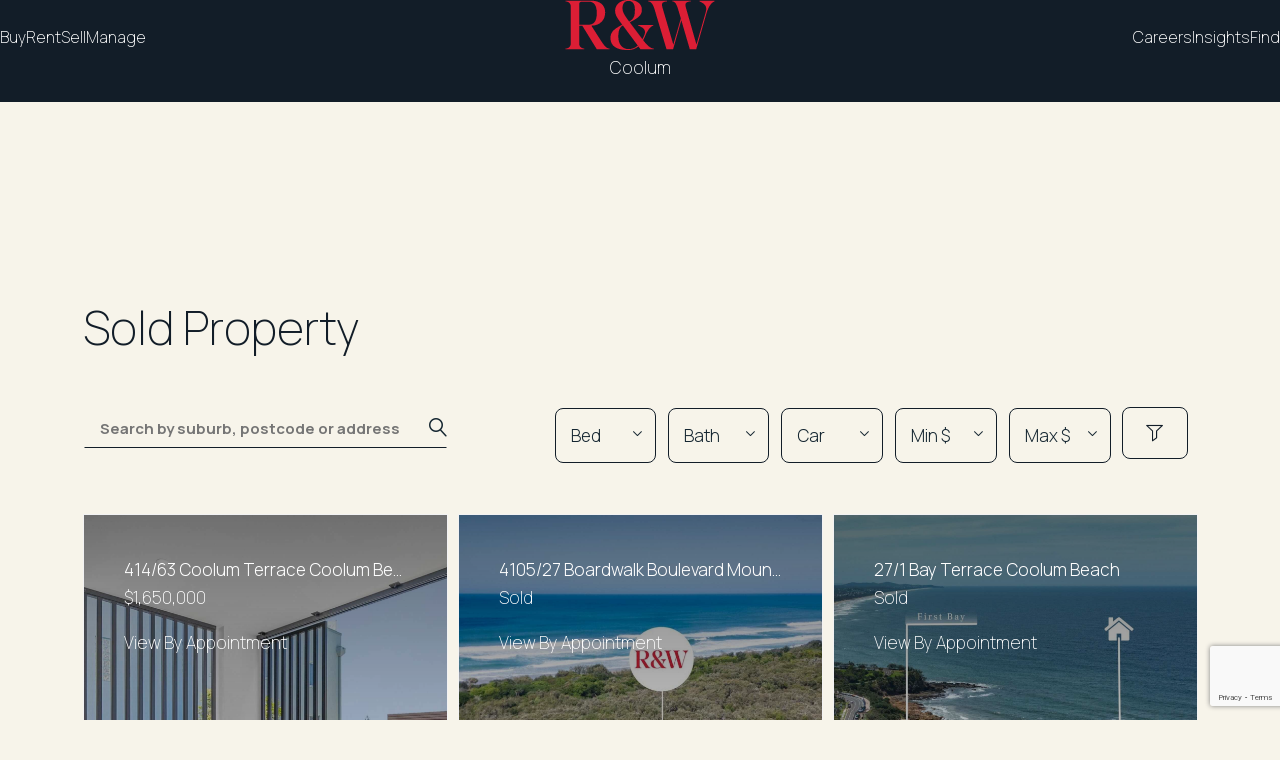

--- FILE ---
content_type: text/html; charset=UTF-8
request_url: https://coolum.randw.com.au/property-sold.html
body_size: 10315
content:
<!DOCTYPE html>
<html lang="en">
<head>
    <link rel="apple-touch-icon" sizes="180x180" href="/apple-touch-icon.png">
    <link rel="icon" type="image/png" sizes="32x32" href="/favicon-32x32.png">
    <link rel="icon" type="image/png" sizes="16x16" href="/favicon-16x16.png">
    <link rel="manifest" href="/site.webmanifest">

    <meta http-equiv="Content-Type" content="text/html; charset=utf-8">
    <meta name="viewport" content="width=device-width, initial-scale=1, maximum-scale=1,user-scalable=no">
    <meta name="format-detection" content="telephone=no">
    <meta name="apple-mobile-web-app-capable" content="yes">
    <meta name="description" content="Search for recently sold properties in Coolum Beach. Browse through a list of best results and make sure you&#039;re getting the best price.">
    <meta name="facebook-domain-verification" content="5trfq5lp7tocoehgjz7v994epnsnih">
    <meta property="og:type" content="website">
        <meta property="og:url" content="https://coolum.randw.com.au/property-sold.html">
        <meta property="og:title" content="Sold Properties In Coolum Beach | Richardson and Wrench Coolum Beach">
        <meta property="og:description" content="Search for recently sold properties in Coolum Beach. Browse through a list of best results and make sure you&#039;re getting the best price.">
    <meta name="twitter:card" content="summary">
        <meta name="twitter:site" content="@randwaustralia">
        <meta name="twitter:title" content="Sold Properties In Coolum Beach | Richardson and Wrench Coolum Beach">
        <meta name="twitter:description" content="Search for recently sold properties in Coolum Beach. Browse through a list of best results and make sure you&#039;re getting the best price.">
    <link rel="canonical" href="https://coolum.randw.com.au/property-sold.html">
    <title>Sold Properties In Coolum Beach | Richardson and Wrench Coolum Beach</title>
    <link rel="preconnect" href="https://fonts.googleapis.com">
    <link rel="preconnect" href="https://fonts.gstatic.com" crossorigin>
    <link rel="preconnect" href="https://player.vimeo.com">
    <link rel="preconnect" href="https://i.vimeocdn.com">
    <link rel="preconnect" href="https://f.vimeocdn.com">
    <link rel="dns-prefetch" href="https://syd.cdn.coreweb.com.au">
    <link rel="dns-prefetch" href="https://www.google-analytics.com">
    <link rel="dns-prefetch" href="https://www.googletagmanager.com/">
    <link rel="stylesheet" rel="preload" href="/milkcss/a2f45e2820b71e471cc895a90fff5923.css" as="style" onload="this.onload=null;this.rel='stylesheet'" type="text/css" media="all"><noscript><link rel="stylesheet" href="/milkcss/a2f45e2820b71e471cc895a90fff5923.css" type="text/css" media="all"></noscript>
<link rel="stylesheet" rel="preload" href="/css/phone.min.css?n=1760490470" as="style" onload="this.onload=null;this.rel='stylesheet'" type="text/css" media="screen and (max-width: 595.98px)"><noscript><link rel="stylesheet" href="/css/phone.min.css?n=1760490470" type="text/css" media="screen and (max-width: 595.98px)"></noscript>
<link rel="stylesheet" rel="preload" href="/css/desktop.min.css?n=1760315369" as="style" onload="this.onload=null;this.rel='stylesheet'" type="text/css" media="(min-width: 596px), print"><noscript><link rel="stylesheet" href="/css/desktop.min.css?n=1760315369" type="text/css" media="(min-width: 596px), print"></noscript>
<script type="text/javascript" language="Javascript1.1" src="/milkjs/296ef1f748548260a1b8c3060ad0d234.js" defer></script>
    
    <!-- Facebook Pixel Code --> <script> !function(f,b,e,v,n,t,s) {if(f.fbq)return;n=f.fbq=function(){n.callMethod? n.callMethod.apply(n,arguments):n.queue.push(arguments)}; if(!f._fbq)f._fbq=n;n.push=n;n.loaded=!0;n.version='2.0'; n.queue=[];t=b.createElement(e);t.async=!0; t.src=v;s=b.getElementsByTagName(e)[0]; s.parentNode.insertBefore(t,s)}(window, document,'script', 'https://connect.facebook.net/en_US/fbevents.js'); fbq('init', '1211782223435075');fbq('init', '1849443942670285'); fbq('track', 'PageView'); </script> <noscript> <img height="1" width="1" style="display:none" src="https://www.facebook.com/tr?id= 1211782223435075&ev=PageView&noscript=1"/> </noscript> <!-- End Facebook Pixel Code -->                </head>
<body class="s-office head-nobanner ">
    <noscript><iframe src="//www.googletagmanager.com/ns.html?id=GTM-W4BNPZ"height="0" width="0" style="display:none;visibility:hidden"></iframe></noscript><script>(function(w,d,s,l,i){w[l]=w[l]||[];w[l].push({'gtm.start':new Date().getTime(),event:'gtm.js'});var f=d.getElementsByTagName(s)[0],j=d.createElement(s),dl=l!='dataLayer'?'&l='+l:'';j.async=true;j.src='//www.googletagmanager.com/gtm.js?id='+i+dl;f.parentNode.insertBefore(j,f);})(window,document,'script','dataLayer','GTM-W4BNPZ');</script>    <header class="head head-nobanner head-officename">
      <nav class="main">
        <div class="main-desktop hidden-phone">
            <ul class="nav-main-top nav-main-top-lhs"><li><a href="/property-for-sale.html" class="nav-main  nav-main-haschildren">Buy<span class="arrow icon-ctrl-down hidden-desktop"></span></a><ul class="nav-subnav hidden-phone" id="subnav-37758"><li><a href="/property-for-sale.html">Search properties for sale</a></li><li><a href="/open-for-inspection.html">Open for inspection</a></li><li><a href="/auctions.html">Forthcoming auctions</a></li><li><a href="https://coolum.randw.com.au/submit-offer.html" target="_blank">Offer form</a></li></ul></li><li><a href="/property-for-lease.html" class="nav-main  nav-main-haschildren">Rent<span class="arrow icon-ctrl-down hidden-desktop"></span></a><ul class="nav-subnav hidden-phone" id="subnav-37759"><li><a href="/property-for-lease.html">Search properties for lease</a></li><li><a href="/rental-inspection.html">Open for inspection</a></li><li><a href="https://media.coreweb.com.au/coredoc/12563526/Application+for+Residential+Tenancy+Form+2020.pdf">Download Rental Application</a></li><li><a href="/emergencyrepairs.html">Emergency Repairs</a></li></ul></li><li><a href="/sell.html" class="nav-main  nav-main-haschildren">Sell<span class="arrow icon-ctrl-down hidden-desktop"></span></a><ul class="nav-subnav hidden-phone" id="subnav-37760"><li><a href="/property-sold.html">Recent sales</a></li><li><a href="/market-appraisal.html">Request market appraisal</a></li><li><a href="/virtual-appraisal.html">Schedule a Virtual Appraisal</a></li></ul></li><li><a href="/find-a-property-manager.html" class="nav-main  nav-main-haschildren">Manage<span class="arrow icon-ctrl-down hidden-desktop"></span></a><ul class="nav-subnav hidden-phone" id="subnav-37762"><li><a href="/market-appraisal.html">Request market appraisal</a></li><li><a href="/real-talk.html">Real talk</a></li><li><a href="/propertymanagement.html">Property management with us</a></li><li><a href="/tenant-hints-tips.html">Tenant hints &amp; tips</a></li></ul></li></ul>
                            <a href="https://coolum.randw.com.au/" class="nav-main-logo">
                                <img src="/img/logo-rw.svg" alt="R&amp;W Logo" width="150" height="50">
                                <h6 class="nav-main-top-office nav-main-top-office-lg">Coolum</h6>

                            </a><ul class="nav-main-top nav-main-top-rhs"><li><a href="/careers.html" class="nav-main  nav-main-haschildren">Careers<span class="arrow icon-ctrl-down hidden-desktop"></span></a><ul class="nav-subnav hidden-phone" id="subnav-37763"><li><a href="/careers.html">Careers</a></li></ul></li><li><a href="/buying.html" class="nav-main  nav-main-haschildren">Insights<span class="arrow icon-ctrl-down hidden-desktop"></span></a><ul class="nav-subnav hidden-phone" id="subnav-37761"><li><a href="/our-story.html">Our story</a></li><li><a href="/buying.html">Buying insights</a></li><li><a href="/selling.html">Selling insights</a></li><li><a href="https://www.randw.com.au/career-business-interests.html">Career &amp; business interests</a></li><li><a href="/renting.html">Renting insights</a></li><li><a href="/investing.html">Investing insights</a></li><li><a href="/before-you-bid.html">Before You Bid</a></li><li><a href="https://www.randw.com.au/shore-financial.html" target="_blank">Shore Financial</a></li><li><a href="https://randwconnect.com.au/" target="_blank">Connect your utilities</a></li></ul></li><li><a href="/contact-us.html" class="nav-main  nav-main-haschildren">Find<span class="arrow icon-ctrl-down hidden-desktop"></span></a><ul class="nav-subnav hidden-phone" id="subnav-37764"><li><a href="/contact-us.html">Contact us</a></li><li><a href="/find-an-agent.html">Find an agent</a></li></ul></li></ul>        </div>
        <div class="main-phone hidden-desktop">
            
                          <div class="nav-top-logo">
                            <a href="https://coolum.randw.com.au/" class="nav-main-logo">
                                <img src="/img/logo-rw.svg" alt="R&amp;W Logo" width="150" height="50">
                                <h6 class="nav-main-top-office nav-main-top-office-lg">Coolum</h6>

                            </a>
                          </div>
                        <div class="nav-bottom-overlay"></div><div class="nav-bottom"><ul><li class="nav-button-menu"><a href="/property-for-sale.html" class="nav-main  nav-main-haschildren"> <div class="nav-icon icon-menu-buy"></div> <div class="nav-label">Buy</div></a><ul class="nav-subnav" id="subnav-37758"><li><a href="/property-for-sale.html">Search properties for sale</a></li><li><a href="/open-for-inspection.html">Open for inspection</a></li><li><a href="/auctions.html">Forthcoming auctions</a></li><li><a href="https://coolum.randw.com.au/submit-offer.html" target="_blank">Offer form</a></li></ul></li><li class="nav-button-menu"><a href="/property-for-lease.html" class="nav-main  nav-main-haschildren"> <div class="nav-icon icon-menu-rent"></div> <div class="nav-label">Rent</div></a><ul class="nav-subnav" id="subnav-37759"><li><a href="/property-for-lease.html">Search properties for lease</a></li><li><a href="/rental-inspection.html">Open for inspection</a></li><li><a href="https://media.coreweb.com.au/coredoc/12563526/Application+for+Residential+Tenancy+Form+2020.pdf">Download Rental Application</a></li><li><a href="/emergencyrepairs.html">Emergency Repairs</a></li></ul></li><li class="nav-button-menu"><a href="/sell.html" class="nav-main  nav-main-haschildren"> <div class="nav-icon icon-menu-sell"></div> <div class="nav-label">Sell</div></a><ul class="nav-subnav" id="subnav-37760"><li><a href="/property-sold.html">Recent sales</a></li><li><a href="/market-appraisal.html">Request market appraisal</a></li><li><a href="/virtual-appraisal.html">Schedule a Virtual Appraisal</a></li></ul></li><li class="nav-button-menu"><a href="/find-a-property-manager.html" class="nav-main  nav-main-haschildren"> <div class="nav-icon icon-menu-manage"></div> <div class="nav-label">Manage</div></a><ul class="nav-subnav" id="subnav-37762"><li><a href="/market-appraisal.html">Request market appraisal</a></li><li><a href="/real-talk.html">Real talk</a></li><li><a href="/propertymanagement.html">Property management with us</a></li><li><a href="/tenant-hints-tips.html">Tenant hints &amp; tips</a></li></ul></li><li class="nav-button-menu" id="subNavMore"><a href="" class="nav-main  nav-main-haschildren"> <div class="nav-icon icon-menu-more"></div> <div class="nav-label">More</div></a><ul class="nav-subnav" id="subnav-999999"><li class="nav-subnav-haschildren"><a href="/careers.html" class="nav-subnav-haschildren"><span class="icon icon-arrow-right"></span>Careers</a><ul class="nav-subsubnav"><li><a href="/careers.html">Careers</a></li></ul></li><li class="nav-subnav-haschildren"><a href="/buying.html" class="nav-subnav-haschildren"><span class="icon icon-arrow-right"></span>Insights</a><ul class="nav-subsubnav"><li><a href="/our-story.html">Our story</a></li><li><a href="/buying.html">Buying insights</a></li><li><a href="/selling.html">Selling insights</a></li><li><a href="https://www.randw.com.au/career-business-interests.html">Career &amp; business interests</a></li><li><a href="/renting.html">Renting insights</a></li><li><a href="/investing.html">Investing insights</a></li><li><a href="/before-you-bid.html">Before You Bid</a></li><li><a href="https://www.randw.com.au/shore-financial.html" target="_blank">Shore Financial</a></li><li><a href="https://randwconnect.com.au/" target="_blank">Connect your utilities</a></li></ul></li><li class="nav-subnav-haschildren"><a href="/contact-us.html" class="nav-subnav-haschildren"><span class="icon icon-arrow-right"></span>Find</a><ul class="nav-subsubnav"><li><a href="/contact-us.html">Contact us</a></li><li><a href="/find-an-agent.html">Find an agent</a></li><li><a href="/disclaimer.html">Website disclaimer</a></li></ul></li></ul></li></ul></div><script>
window.addEventListener('load', function() {

  let footer = document.querySelector('.nav-bottom');
  if (!footer) return;

  let updateFooterH = () => {
    let h = Math.ceil( footer.getBoundingClientRect().height );
    let t = Math.ceil( footer.getBoundingClientRect().top );

    document.body.style.setProperty('--footer-height', h + 'px');
    document.body.style.setProperty('--footer-top', t + 'px');
  };
  updateFooterH();
  window.addEventListener('resize', updateFooterH);

  let overlay = document.querySelector('.footer-subnav-overlay');
  if (!overlay) {
    overlay = document.createElement('div');
    overlay.className = 'footer-subnav-overlay';
    document.body.appendChild(overlay);
  }

  let buttons = footer.querySelectorAll('.nav-main-haschildren');

  function closeAll() {
    document.body.classList.remove('footer-subnav-open');
    footer.querySelectorAll('.is-open').forEach(li => {
      li.classList.remove('is-open');
      let a = li.querySelector('.nav-main-haschildren');
      if (a) a.setAttribute('aria-expanded', 'false');
    });
  }

  buttons.forEach(a => {
    a.setAttribute('aria-expanded', 'false');
    a.setAttribute('role', 'button');
    a.addEventListener('click', e => {
      e.preventDefault();
      let li = a.closest('.nav-button-menu');
      let willOpen = !li.classList.contains('is-open');

      closeAll();
      if (willOpen) {
        li.classList.add('is-open');
        a.setAttribute('aria-expanded', 'true');
        document.body.classList.add('footer-subnav-open');
      } else {
        li.classList.remove('is-open');
        a.setAttribute('aria-expanded', 'false');
        document.body.classList.remove('footer-subnav-open');
      }
    });
  });

  let moreLis = document.querySelectorAll('#subNavMore li.nav-subnav-haschildren');
  let moreAs = document.querySelectorAll('#subNavMore li.nav-subnav-haschildren>a');
  moreAs.forEach(a => {
    a.addEventListener('click', e => {
      e.preventDefault();
      let li = a.closest('li');
      let willOpen = !li.classList.contains('is-open');

      moreLis.forEach(li => {
        li.classList.remove('is-open');                            
      });

      if (willOpen) {
        li.classList.add('is-open');
      }
    });
  });

}, { once: true });
</script>        </div>
      </nav>
    </header>
    <div id="scroll-sentinel"></div>

    <main class="content content-nobanner"><script type="application/ld+json"> {
                "@context": "https://schema.org", "@type": "RealEstateAgent", "name": "Richardson &amp; Wrench Coolum", "url": "https://coolum.randw.com.au/property-sold.html",
                "logo": "https://www.randw.com.au/logo-rw.svg", 
                "image": "https://www.randw.com.au/img/logo-rw.svg",
                "description": "Mark and Maree Lawler opened the doors of Richardson &amp; Wrench Coolum in October 2013.&lt;br /&gt;&#x0a;The office located directly opposite Coolum Beach welcomes buyers, sellers, landlords and tenants with it&#039;s modern, beachy feel and team members dedicated to achieving the best for clients.&lt;br /&gt;&#x0a;&lt;br /&gt;&#x0a;&quot;Winning 4 awards at the 2014 Richardson &amp; Wrench National Awards ceremony in Sydney is recognition fully deserved for our team&quot; explains Mark.&lt;br /&gt;&#x0a;&lt;br /&gt;&#x0a;Our value principles are boldly written on our reception wall:&lt;br /&gt;&#x0a;&quot;We believe the business of real estate is about more than property......much more. It&#039;s about people, homes, neighbourhoods and communities.&lt;br /&gt;&#x0a;&lt;br /&gt;&#x0a;It&#039;s about creating wealth and raising families. It&#039;s about living comfortably and belonging. We believe in unlocking doors and changing lives. This is our reason for being. The thing that inspires us every day.&quot;&lt;br /&gt;&#x0a;&lt;br /&gt;&#x0a;We believe it is an honour and a privilege to be trusted with the sale or management of usually the largest asset owned by a client. In return, we ensure you receive the best personal service possible including professional photography, eye catching window display,  vibrant signage, top positions on web-sites, multiple open homes and arguably the best negotiation skills to achieve success for you.&lt;br /&gt;&#x0a;&lt;br /&gt;&#x0a;From units at $215K  to a prestige Coolum home at $4.75 million and everything in between, we are the agency able to attract buyers in all price categories.&lt;br /&gt;&#x0a;&lt;br /&gt;&#x0a;Achieving sale prices and rental returns in excess of expectations is our mantra and our goal&lt;br /&gt;&#x0a;&lt;br /&gt;&#x0a;Our Awards:&lt;br /&gt;&#x0a;&lt;br /&gt;&#x0a;&gt; Fasting Growing Office 2014&lt;br /&gt;&#x0a;&gt; Excellence  In Property Photography 2014",
                "address": {
                    "@type": "PostalAddress",
                    "streetAddress": "Shop 3, 1792 David Low Way", "addressLocality": "Coolum Beach", "addressRegion": "QLD",
                    "postalCode": "4573"
                },
                "email": "admin@rwcoolum.com.au",
                "telePhone": "(07) 5446 4573", "paymentAccepted": [ "cash", "check", "credit card", "invoice" ], "openingHours": "Mo,Tu,We,Th,Fr 09:00-17:00", "openingHoursSpecification": [ {
                    "@type": "OpeningHoursSpecification", "dayOfWeek": [
                        "Monday", "Tuesday", "Wednesday", "Thursday", "Friday"
                    ],
                    "opens": "09:00", "closes": "17:00"
                } ],
                "sameAs" : ["https:\/\/www.facebook.com\/rwcoolum","https:\/\/twitter.com\/randwaustralia","https:\/\/www.youtube.com\/@richardsonwrenchcoolumbeac7054","https:\/\/www.instagram.com\/richardsonandwrench\/","https:\/\/www.ratemyagent.com.au\/real-estate-agency\/richardson-wrench-coolum-an403\/sales\/reviews","https:\/\/goo.gl\/maps\/wNmRWan4H4CMj7UX6"]
                } </script><div class="fluidgrid-group fluidgrid-group-none"><div class="fluidgrid fluidgrid-6"><div class="fluidgrid-cell fluidgrid-cell-6 fluidgrid-cell-nomargin hidden-phone hidden-tablet"><div class="spacer" style="height:200px"></div></div><div class="fluidgrid-cell fluidgrid-cell-6"><h1 id="mlk-5" class="heading">Sold Property</h1></div><div class="fluidgrid-cell fluidgrid-cell-6 fluidgrid-cell-nomargin"><a id="searchresults" name="searchresults"></a></div><div class="fluidgrid-cell fluidgrid-cell-2"><div class="horizontalbox textbox-search phone-pad"><table class="hbox-table" cellpadding="0" cellspacing="0"><tr><td><div id="mlk-keywords" class="textbox"><input type="text" name="keywords" value="" placeholder="Search by suburb, postcode or address"></div></td><td><span id="mlk-8" class="svgicon icon-search svgicon-link svgicon-20" title="Search"> </span></td></tr></table></div></div><div class="fluidgrid-cell fluidgrid-cell-4 hidden-phone"><div class="horizontalbox"><table class="hbox-table" cellpadding="0" cellspacing="0"><tr><td style="width:16%;"><div class="spacer"></div></td><td style="width:16%;"><div id="mlk-Bedrooms" class="listbox"><select name="Bedrooms"><option value="" selected="selected">Bed</option><option value="1">1+</option><option value="2">2+</option><option value="3">3+</option><option value="4">4+</option><option value="5">5+</option></select></div></td><td style="width:1%;"><div class="spacer" style="width:10px"></div></td><td style="width:16%;"><div id="mlk-Bathrooms" class="listbox"><select name="Bathrooms"><option value="" selected="selected">Bath</option><option value="1">1+</option><option value="2">2+</option><option value="3">3+</option><option value="4">4+</option><option value="5">5+</option></select></div></td><td style="width:1%;"><div class="spacer" style="width:10px"></div></td><td style="width:16%;"><div id="mlk-CarSpaces" class="listbox"><select name="CarSpaces"><option value="" selected="selected">Car</option><option value="1">1+</option><option value="2">2+</option><option value="3">3+</option><option value="4">4+</option><option value="5">5+</option></select></div></td><td style="width:1%;"><div class="spacer" style="width:10px"></div></td><td style="width:16%;"><div id="mlk-MinPrice" class="listbox"><select name="MinPrice"><option value="" selected="selected">Min $</option><option value="100">$100 pw</option><option value="150">$150 pw</option><option value="200">$200 pw</option><option value="250">$250 pw</option><option value="300">$300 pw</option><option value="350">$350 pw</option><option value="400">$400 pw</option><option value="450">$450 pw</option><option value="500">$500 pw</option><option value="600">$600 pw</option><option value="700">$700 pw</option><option value="800">$800 pw</option><option value="900">$900 pw</option><option value="1000">$1,000 pw</option><option value="2000">$2,000 pw</option><option value="5000">$5,000 pw</option><option value="10000">$10,000 pw</option><option value="100000">$100,000</option><option value="150000">$150,000</option><option value="200000">$200,000</option><option value="250000">$250,000</option><option value="300000">$300,000</option><option value="350000">$350,000</option><option value="400000">$400,000</option><option value="450000">$450,000</option><option value="500000">$500,000</option><option value="600000">$600,000</option><option value="700000">$700,000</option><option value="800000">$800,000</option><option value="900000">$900,000</option><option value="1000000">$1,000,000</option><option value="2000000">$2,000,000</option><option value="5000000">$5,000,000</option><option value="10000000">$10,000,000</option></select></div></td><td style="width:1%;"><div class="spacer" style="width:10px"></div></td><td style="width:16%;"><div id="mlk-MaxPrice" class="listbox"><select name="MaxPrice"><option value="" selected="selected">Max $</option><option value="100">$100 pw</option><option value="150">$150 pw</option><option value="200">$200 pw</option><option value="250">$250 pw</option><option value="300">$300 pw</option><option value="350">$350 pw</option><option value="400">$400 pw</option><option value="450">$450 pw</option><option value="500">$500 pw</option><option value="600">$600 pw</option><option value="700">$700 pw</option><option value="800">$800 pw</option><option value="900">$900 pw</option><option value="1000">$1,000 pw</option><option value="2000">$2,000 pw</option><option value="5000">$5,000 pw</option><option value="10000">$10,000 pw</option><option value="100000">$100,000</option><option value="150000">$150,000</option><option value="200000">$200,000</option><option value="250000">$250,000</option><option value="300000">$300,000</option><option value="350000">$350,000</option><option value="400000">$400,000</option><option value="450000">$450,000</option><option value="500000">$500,000</option><option value="600000">$600,000</option><option value="700000">$700,000</option><option value="800000">$800,000</option><option value="900000">$900,000</option><option value="1000000">$1,000,000</option><option value="2000000">$2,000,000</option><option value="5000000">$5,000,000</option><option value="10000000">$10,000,000</option></select></div></td><td style="width:1%;"><span id="mlk-15" class="svgicon icon-filter svgicon-link button button-outline button-outline-sm" title="Filters"> </span></td></tr></table></div></div><div class="fluidgrid-cell fluidgrid-cell-6 hidden-desktop hidden-tablet fluidgrid-cell-center"><a href="#" id="mlk-16" class="button button button-outline button-outline-md">+ More filters</a></div><div class="fluidgrid-cell fluidgrid-cell-6"><div class="spacer" style="height:10px"></div></div><div class="fluidgrid-cell fluidgrid-cell-6"><div id="mlk-18" class="fluidgrid fluidgridplus fluidgrid-6"></div><div id="18-fgloading" class="fg-loading"></div></div><div class="fluidgrid-cell fluidgrid-cell-6 fluidgrid-cell-center"><a href="#" id="mlk-38" class="button button-outline">＋ More</a></div></div></div><div class="fluidgrid-group fluidgrid-group-dark"><div class="fluidgrid fluidgrid-6"><div class="fluidgrid-cell fluidgrid-cell-3"><div class="verticalbox box-faqslider" id="mlk-39"><div class="verticalbox-cell"><div class="spacer" style="height:40px"></div></div><div class="verticalbox-cell"><div id="mlk-41" class="label">FAQ</div></div><div class="verticalbox-cell"><div class="spacer" style="height:20px"></div></div><div class="verticalbox-cell"><div id="mlk-43" class="swiper-container"><div class="swiper-wrapper"><div class="swiper-slide swiper-slide-toggle"><div id="mlk-44" class="box box-textslider box-faqslider"><h2 id="mlk-45" class="heading">Do I need to be there for open homes or inspections?</h2><h4 id="mlk-46" class="heading heading-wrap">Not at all. We&rsquo;ll handle everything professionally, respecting your time and space while ensuring buyers feel welcome and informed.</h4><div style="clear:both"></div></div></div><div class="swiper-slide swiper-slide-toggle"><div id="mlk-47" class="box box-textslider box-faqslider"><h2 id="mlk-48" class="heading">How should I prepare my home for sale?</h2><h4 id="mlk-49" class="heading heading-wrap">Presentation matters. From minor touch-ups to expert styling, we&rsquo;ll guide you on how to showcase your home in its best light&mdash;inside and out.</h4><div style="clear:both"></div></div></div><div class="swiper-slide swiper-slide-toggle"><div id="mlk-50" class="box box-textslider box-faqslider"><h2 id="mlk-51" class="heading">What should I look for in a real estate agent?</h2><h4 id="mlk-52" class="heading heading-wrap">Experience, communication, and local knowledge count. You want someone who listens, guides you with honesty, and knows how to get results&mdash;now and always.</h4><div style="clear:both"></div></div></div><div class="swiper-slide swiper-slide-toggle"><div id="mlk-53" class="box box-textslider box-faqslider"><h2 id="mlk-54" class="heading">What&rsquo;s a property appraisal, and why does it matter?</h2><h4 id="mlk-55" class="heading heading-wrap">A professional appraisal gives you a clear understanding of your home&rsquo;s current market value&mdash;an essential first step in planning your sale with confidence.</h4><div style="clear:both"></div></div></div><div class="swiper-slide swiper-slide-toggle"><div id="mlk-56" class="box box-textslider box-faqslider"><h2 id="mlk-57" class="heading">When&rsquo;s the right time to sell?</h2><h4 id="mlk-58" class="heading heading-wrap">The &lsquo;perfect&rsquo; time depends on your property, your goals, and the market. We&rsquo;ll help you weigh the factors and decide what works best for you.</h4><div style="clear:both"></div></div></div><div class="swiper-slide swiper-slide-toggle"><div id="mlk-59" class="box box-textslider box-faqslider"><h2 id="mlk-60" class="heading">Will I need to pay Stamp Duty?</h2><h4 id="mlk-61" class="heading heading-wrap">Stamp Duty usually applies to buyers, but rules can vary. We can connect you with trusted legal and financial advisors to make sure everything&rsquo;s covered.</h4><div style="clear:both"></div></div></div><div class="swiper-slide swiper-slide-toggle"><div id="mlk-62" class="box box-textslider box-faqslider"><h2 id="mlk-63" class="heading">&lsquo;What&rsquo;s the best way to market my property?&rsquo;</h2><h4 id="mlk-64" class="heading heading-wrap">The best marketing strategy is one that&rsquo;s tailored&mdash;to your home, your audience, and the current market. It&rsquo;s not about ticking boxes; it&rsquo;s about standing
out where it matters. That means combining
strong digital reach with compelling visuals, authentic storytelling, and targeted strategy. If you&rsquo;re thinking about selling Talk to us today.</h4><div style="clear:both"></div></div></div></div><div class="swiper-pagination"></div><div class="swiper-nav"><div class="swiper-button-prev icon-circle-arrow-left"></div><div class="swiper-button-next icon-circle-arrow-right"></div></div></div></div></div></div><div class="fluidgrid-cell fluidgrid-cell-3 noprint"><div class="verticalbox box-subscribe" id="mlk-65"><div class="verticalbox-cell"><div class="spacer" style="height:40px"></div></div><div class="verticalbox-cell"><div id="mlk-67" class="label">DON&rsquo;T MISS A MOMENT.</div></div><div class="verticalbox-cell"><div class="spacer" style="height:20px"></div></div><div class="verticalbox-cell"><a id="subscribe"></a><div id="mlk-Subscribe" class="box magic-form subscribe-form"><div class="magic-step1"><h2>Sign up for updates tailored to you.</h2><h4>Subscribe for the latest listings, property results, podcast releases, and insider updates from R&amp;W.</h4><input type="email" name="Email" placeholder="Email Address" autocomplete="on" /><a class="svgicon svgicon-20 icon-arrow-right"></a></div></div><div id="recaptcha-subscribe" class="g-recaptcha"></div></div></div></div></div></div><script type="application/ld+json">
                {
                "@context": "http://schema.org",
                "@type": "WebPage",
                "name": "Sold Properties In Coolum Beach | Richardson and Wrench Coolum Beach",
                "headline": "Sold Property",
                "url": "https://coolum.randw.com.au/property-sold.html"
                }
                </script><div class="clear"></div></main>

    <footer>
      <div class="fluidgrid-group fluidgrid-group-dark">
        <div class="fluidgrid fluidgrid-6 home-fluidgrid"><div class="fluidgrid-cell fluidgrid-cell-6"><div class="foot-header">
            <a href="https://coolum.randw.com.au/">
                <img src="/img/logo-richardsonwrench.svg" alt="R&amp;W Logo" border="0" width="384" height="32">
            </a>
            <div class="foot-social">
                <span class="followus followus-30x30"><a  href="https://www.facebook.com/rwcoolum" target="_blank" class="icon-facebook" title="Facebook"></a><a  href="https://twitter.com/randwaustralia" target="_blank" class="icon-twitter" title="Twitter"></a><a  href="https://www.youtube.com/@richardsonwrenchcoolumbeac7054" target="_blank" class="icon-youtube" title="YouTube"></a><a  href="https://www.instagram.com/richardsonandwrench/" target="_blank" class="icon-instagram" title="Instagram"></a><a  href="https://www.ratemyagent.com.au/real-estate-agency/richardson-wrench-coolum-an403/sales/reviews" target="_blank" class="icon-ratemyagent" title="RateMyAgent"></a><a  href="https://goo.gl/maps/wNmRWan4H4CMj7UX6" target="_blank" class="icon-googlemap" title="GoogleMap"></a></span>
            </div>
        </div></div></div>
      </div> 
      <div class="foot-nav-wrapper"><nav class="foot-nav">
            <ul id="foot-nav">
                <li><h4><a href="/property-for-sale.html" class="foot-nav-main has-children">Buy</a></h4><ul class="foot-nav-subnav" id="subnav-37758-device"><li><a href="/property-for-sale.html">Search properties for sale</a></li><li><a href="/businesses-for-sale.html">Business for sale</a></li><li><a href="/open-for-inspection.html">Open for inspection</a></li><li><a href="/auctions.html">Forthcoming auctions</a></li><li><a href="/property-sold.html">Recent sales</a></li><li><a href="/projects.html">Projects</a></li><li><a href="/our-neighbourhood.html">Our neighbourhoods</a></li><li><a href="https://coolum.randw.com.au/submit-offer.html" target="_blank">Offer form</a></li></ul></li><li><h4><a href="/property-for-lease.html" class="foot-nav-main has-children">Rent</a></h4><ul class="foot-nav-subnav" id="subnav-37759-device"><li><a href="/property-for-lease.html">Search properties for lease</a></li><li><a href="/rental-inspection.html">Open for inspection</a></li><li><a href="/property-leased.html">Recently leased</a></li><li><a href="https://media.coreweb.com.au/coredoc/12563526/Application+for+Residential+Tenancy+Form+2020.pdf">Download Rental Application</a></li><li><a href="/emergencyrepairs.html">Emergency Repairs</a></li></ul></li><li><h4><a href="/sell.html" class="foot-nav-main has-children">Sell</a></h4><ul class="foot-nav-subnav" id="subnav-37760-device"><li><a href="/property-sold.html">Recent sales</a></li><li><a href="/market-appraisal.html">Request market appraisal</a></li><li><a href="/auction-services.html">Auction services</a></li><li><a href="/virtual-appraisal.html">Schedule a Virtual Appraisal</a></li></ul></li><li><h4><a href="/find-a-property-manager.html" class="foot-nav-main has-children">Manage</a></h4><ul class="foot-nav-subnav" id="subnav-37762-device"><li><a href="/market-appraisal.html">Request market appraisal</a></li><li><a href="/investment-hints-tips.html">Investment hints &amp; tips</a></li><li><a href="/real-talk.html">Real talk</a></li><li><a href="/landlordhintstips.html">Landlord hints &amp; tips</a></li><li><a href="/propertymanagement.html">Property management with us</a></li><li><a href="/tenant-hints-tips.html">Tenant hints &amp; tips</a></li></ul></li><li><h4><a href="/careers.html" class="foot-nav-main has-children">Careers</a></h4><ul class="foot-nav-subnav" id="subnav-37763-device"><li><a href="/careers.html">Careers</a></li></ul></li><li><h4><a href="/buying.html" class="foot-nav-main has-children">Insights</a></h4><ul class="foot-nav-subnav" id="subnav-37761-device"><li><a href="/our-story.html">Our story</a></li><li><a href="/buying.html">Buying insights</a></li><li><a href="/selling.html">Selling insights</a></li><li><a href="https://www.randw.com.au/career-business-interests.html">Career &amp; business interests</a></li><li><a href="/renting.html">Renting insights</a></li><li><a href="/investing.html">Investing insights</a></li><li><a href="/before-you-bid.html">Before You Bid</a></li><li><a href="https://www.randw.com.au/shore-financial.html" target="_blank">Shore Financial</a></li><li><a href="https://randwconnect.com.au/" target="_blank">Connect your utilities</a></li></ul></li><li><h4><a href="/contact-us.html" class="foot-nav-main has-children">Find</a></h4><ul class="foot-nav-subnav" id="subnav-37764-device"><li><a href="/contact-us.html">Contact us</a></li><li><a href="/find-an-agent.html">Find an agent</a></li><li><a href="/disclaimer.html">Website disclaimer</a></li></ul></li>            </ul>
      </nav></div>

      <div class="copyright">
          <span>
            &copy; 2026 Richardson &amp; Wrench
            &nbsp;<span class="hidden-phone">|&nbsp;
            <a href="https://www.coreweb.com.au" target="_blank">Powered by coreweb</a></span>
          </span>
          <span>
            <a href="https://admin.coreweb.com.au" target="_blank" rel="nofollow">R&amp;W Core Web Login</a>
            &nbsp;&nbsp;|&nbsp;&nbsp;
            <a href="/privacy-policy.html">Privacy Policy</a>
          <span>
      </div>
    </footer>
<script>
window.addEventListener('load', function() {

  let buttons = document.querySelectorAll('footer .foot-nav-main.has-children');

  function closeAll() {
  }

  buttons.forEach(a => {
    a.setAttribute('aria-expanded', 'false');
    a.setAttribute('role', 'button');
    a.addEventListener('click', e => {
      e.preventDefault();
      let li = a.closest('li');
      let willOpen = !li.classList.contains('is-open');

      buttons.forEach(a => {
        let l = a.closest('li');
        a.setAttribute('aria-expanded', 'false');
        l.classList.toggle('is-open', false);
      });

      li.classList.toggle('is-open', willOpen);
      a.setAttribute('aria-expanded', willOpen ? 'true' : 'false');

      let subnav = li.querySelector('ul.foot-nav-subnav');
      let h = '0';
      if (willOpen) {
        h = Math.ceil(subnav.getBoundingClientRect().height);
      }
      li.style.setProperty('--foot-nav-subnav-h', h + 'px');

      buttons.forEach(a => {
        let l = a.closest('li');
        if (l !== li) {
          l.style.setProperty('--foot-nav-subnav-h', 0);
        }
      });

    if (willOpen) {
      requestAnimationFrame(() => {

        let r = subnav.getBoundingClientRect();
        let overBottom = r.bottom + 16 * 5 - window.innerHeight; // Add 5rem so that the viewport does not skip around too much
        if (overBottom > 0) {
          window.scrollBy({ top: overBottom, behavior: 'smooth' });
        }

      });
    }

    });
  });

}, { once: true });
</script>    
                <script type="text/javascript" language="Javascript1.1">
function jsdefer() {var i, el, s = ['https://www.google.com/recaptcha/api.js?render=explicit'];for (i=0; s[i]; i++) {el = document.createElement("script");el.src = s[i];document.body.appendChild(el);}}if(window.addEventListener)window.addEventListener("load", jsdefer, false);else if(window.attachEvent)window.attachEvent("onload", jsdefer);else window.onload = jsdefer; function dcl() {Milk.add('Template', '1', {}).init();Milk.add('TextBox', 'keywords', {'value':'','reqValue':''}).init();Milk.add('SVGIcon', '8', {'icon':'search'}).init();Milk.add('ListBox', 'Bedrooms', {'value':null,'reqValue':null,'min':null,'max':1,'remember':false,'filterKey':'Bedrooms'}).init();Milk.add('ListBox', 'Bathrooms', {'value':null,'reqValue':null,'min':null,'max':1,'remember':false,'filterKey':'Bathrooms'}).init();Milk.add('ListBox', 'CarSpaces', {'value':null,'reqValue':null,'min':null,'max':1,'remember':false,'filterKey':'CarSpaces'}).init();Milk.add('ListBox', 'MinPrice', {'value':null,'reqValue':null,'min':null,'max':1,'remember':false,'filters':{'SalesCategoryID':{100:['RESIDENTIAL_LEASE','RURAL_LEASE','COMMERCIAL_LEASE','HOLIDAY_RENTAL'],150:['RESIDENTIAL_LEASE','RURAL_LEASE','COMMERCIAL_LEASE','HOLIDAY_RENTAL'],200:['RESIDENTIAL_LEASE','RURAL_LEASE','COMMERCIAL_LEASE','HOLIDAY_RENTAL'],250:['RESIDENTIAL_LEASE','RURAL_LEASE','COMMERCIAL_LEASE','HOLIDAY_RENTAL'],300:['RESIDENTIAL_LEASE','RURAL_LEASE','COMMERCIAL_LEASE','HOLIDAY_RENTAL'],350:['RESIDENTIAL_LEASE','RURAL_LEASE','COMMERCIAL_LEASE','HOLIDAY_RENTAL'],400:['RESIDENTIAL_LEASE','RURAL_LEASE','COMMERCIAL_LEASE','HOLIDAY_RENTAL'],450:['RESIDENTIAL_LEASE','RURAL_LEASE','COMMERCIAL_LEASE','HOLIDAY_RENTAL'],500:['RESIDENTIAL_LEASE','RURAL_LEASE','COMMERCIAL_LEASE','HOLIDAY_RENTAL'],600:['RESIDENTIAL_LEASE','RURAL_LEASE','COMMERCIAL_LEASE','HOLIDAY_RENTAL'],700:['RESIDENTIAL_LEASE','RURAL_LEASE','COMMERCIAL_LEASE','HOLIDAY_RENTAL'],800:['RESIDENTIAL_LEASE','RURAL_LEASE','COMMERCIAL_LEASE','HOLIDAY_RENTAL'],900:['RESIDENTIAL_LEASE','RURAL_LEASE','COMMERCIAL_LEASE','HOLIDAY_RENTAL'],1000:['RESIDENTIAL_LEASE','RURAL_LEASE','COMMERCIAL_LEASE','HOLIDAY_RENTAL'],2000:['RESIDENTIAL_LEASE','RURAL_LEASE','COMMERCIAL_LEASE','HOLIDAY_RENTAL'],5000:['RESIDENTIAL_LEASE','RURAL_LEASE','COMMERCIAL_LEASE','HOLIDAY_RENTAL'],10000:['RESIDENTIAL_LEASE','RURAL_LEASE','COMMERCIAL_LEASE','HOLIDAY_RENTAL'],100000:['RESIDENTIAL_SALE','RURAL_SALE','COMMERCIAL_SALE','LAND_SALE','BUSINESS_SALE'],150000:['RESIDENTIAL_SALE','RURAL_SALE','COMMERCIAL_SALE','LAND_SALE','BUSINESS_SALE'],200000:['RESIDENTIAL_SALE','RURAL_SALE','COMMERCIAL_SALE','LAND_SALE','BUSINESS_SALE'],250000:['RESIDENTIAL_SALE','RURAL_SALE','COMMERCIAL_SALE','LAND_SALE','BUSINESS_SALE'],300000:['RESIDENTIAL_SALE','RURAL_SALE','COMMERCIAL_SALE','LAND_SALE','BUSINESS_SALE'],350000:['RESIDENTIAL_SALE','RURAL_SALE','COMMERCIAL_SALE','LAND_SALE','BUSINESS_SALE'],400000:['RESIDENTIAL_SALE','RURAL_SALE','COMMERCIAL_SALE','LAND_SALE','BUSINESS_SALE'],450000:['RESIDENTIAL_SALE','RURAL_SALE','COMMERCIAL_SALE','LAND_SALE','BUSINESS_SALE'],500000:['RESIDENTIAL_SALE','RURAL_SALE','COMMERCIAL_SALE','LAND_SALE','BUSINESS_SALE'],600000:['RESIDENTIAL_SALE','RURAL_SALE','COMMERCIAL_SALE','LAND_SALE','BUSINESS_SALE'],700000:['RESIDENTIAL_SALE','RURAL_SALE','COMMERCIAL_SALE','LAND_SALE','BUSINESS_SALE'],800000:['RESIDENTIAL_SALE','RURAL_SALE','COMMERCIAL_SALE','LAND_SALE','BUSINESS_SALE'],900000:['RESIDENTIAL_SALE','RURAL_SALE','COMMERCIAL_SALE','LAND_SALE','BUSINESS_SALE'],1000000:['RESIDENTIAL_SALE','RURAL_SALE','COMMERCIAL_SALE','LAND_SALE','BUSINESS_SALE'],2000000:['RESIDENTIAL_SALE','RURAL_SALE','COMMERCIAL_SALE','LAND_SALE','BUSINESS_SALE'],5000000:['RESIDENTIAL_SALE','RURAL_SALE','COMMERCIAL_SALE','LAND_SALE','BUSINESS_SALE'],10000000:['RESIDENTIAL_SALE','RURAL_SALE','COMMERCIAL_SALE','LAND_SALE','BUSINESS_SALE']}},'filterKey':'MinPrice'}).init();Milk.add('ListBox', 'MaxPrice', {'value':null,'reqValue':null,'min':null,'max':1,'remember':false,'filters':{'SalesCategoryID':{100:['RESIDENTIAL_LEASE','RURAL_LEASE','COMMERCIAL_LEASE','HOLIDAY_RENTAL'],150:['RESIDENTIAL_LEASE','RURAL_LEASE','COMMERCIAL_LEASE','HOLIDAY_RENTAL'],200:['RESIDENTIAL_LEASE','RURAL_LEASE','COMMERCIAL_LEASE','HOLIDAY_RENTAL'],250:['RESIDENTIAL_LEASE','RURAL_LEASE','COMMERCIAL_LEASE','HOLIDAY_RENTAL'],300:['RESIDENTIAL_LEASE','RURAL_LEASE','COMMERCIAL_LEASE','HOLIDAY_RENTAL'],350:['RESIDENTIAL_LEASE','RURAL_LEASE','COMMERCIAL_LEASE','HOLIDAY_RENTAL'],400:['RESIDENTIAL_LEASE','RURAL_LEASE','COMMERCIAL_LEASE','HOLIDAY_RENTAL'],450:['RESIDENTIAL_LEASE','RURAL_LEASE','COMMERCIAL_LEASE','HOLIDAY_RENTAL'],500:['RESIDENTIAL_LEASE','RURAL_LEASE','COMMERCIAL_LEASE','HOLIDAY_RENTAL'],600:['RESIDENTIAL_LEASE','RURAL_LEASE','COMMERCIAL_LEASE','HOLIDAY_RENTAL'],700:['RESIDENTIAL_LEASE','RURAL_LEASE','COMMERCIAL_LEASE','HOLIDAY_RENTAL'],800:['RESIDENTIAL_LEASE','RURAL_LEASE','COMMERCIAL_LEASE','HOLIDAY_RENTAL'],900:['RESIDENTIAL_LEASE','RURAL_LEASE','COMMERCIAL_LEASE','HOLIDAY_RENTAL'],1000:['RESIDENTIAL_LEASE','RURAL_LEASE','COMMERCIAL_LEASE','HOLIDAY_RENTAL'],2000:['RESIDENTIAL_LEASE','RURAL_LEASE','COMMERCIAL_LEASE','HOLIDAY_RENTAL'],5000:['RESIDENTIAL_LEASE','RURAL_LEASE','COMMERCIAL_LEASE','HOLIDAY_RENTAL'],10000:['RESIDENTIAL_LEASE','RURAL_LEASE','COMMERCIAL_LEASE','HOLIDAY_RENTAL'],100000:['RESIDENTIAL_SALE','RURAL_SALE','COMMERCIAL_SALE','LAND_SALE','BUSINESS_SALE'],150000:['RESIDENTIAL_SALE','RURAL_SALE','COMMERCIAL_SALE','LAND_SALE','BUSINESS_SALE'],200000:['RESIDENTIAL_SALE','RURAL_SALE','COMMERCIAL_SALE','LAND_SALE','BUSINESS_SALE'],250000:['RESIDENTIAL_SALE','RURAL_SALE','COMMERCIAL_SALE','LAND_SALE','BUSINESS_SALE'],300000:['RESIDENTIAL_SALE','RURAL_SALE','COMMERCIAL_SALE','LAND_SALE','BUSINESS_SALE'],350000:['RESIDENTIAL_SALE','RURAL_SALE','COMMERCIAL_SALE','LAND_SALE','BUSINESS_SALE'],400000:['RESIDENTIAL_SALE','RURAL_SALE','COMMERCIAL_SALE','LAND_SALE','BUSINESS_SALE'],450000:['RESIDENTIAL_SALE','RURAL_SALE','COMMERCIAL_SALE','LAND_SALE','BUSINESS_SALE'],500000:['RESIDENTIAL_SALE','RURAL_SALE','COMMERCIAL_SALE','LAND_SALE','BUSINESS_SALE'],600000:['RESIDENTIAL_SALE','RURAL_SALE','COMMERCIAL_SALE','LAND_SALE','BUSINESS_SALE'],700000:['RESIDENTIAL_SALE','RURAL_SALE','COMMERCIAL_SALE','LAND_SALE','BUSINESS_SALE'],800000:['RESIDENTIAL_SALE','RURAL_SALE','COMMERCIAL_SALE','LAND_SALE','BUSINESS_SALE'],900000:['RESIDENTIAL_SALE','RURAL_SALE','COMMERCIAL_SALE','LAND_SALE','BUSINESS_SALE'],1000000:['RESIDENTIAL_SALE','RURAL_SALE','COMMERCIAL_SALE','LAND_SALE','BUSINESS_SALE'],2000000:['RESIDENTIAL_SALE','RURAL_SALE','COMMERCIAL_SALE','LAND_SALE','BUSINESS_SALE'],5000000:['RESIDENTIAL_SALE','RURAL_SALE','COMMERCIAL_SALE','LAND_SALE','BUSINESS_SALE'],10000000:['RESIDENTIAL_SALE','RURAL_SALE','COMMERCIAL_SALE','LAND_SALE','BUSINESS_SALE']}},'filterKey':'MaxPrice'}).init();Milk.add('SVGIcon', '15', {'icon':'filter'}).init();Milk.add('Button', '16', {'dodisable':false}).init();Milk.add('FluidGridPlus', '18', {'perpage':24,'no_text':'There are no records to display.','template':'<div class="fluidgrid-cell fluidgrid-cell-2" data-fgprecordid="%{uniqueid}"><div id="mlk-18-%18-cell%-19" class="box box-light"><a href="%{url}" target="_self" id="mlk-18-%18-cell%-20" class="image image-link"><img src="%{imgurl}"  loading="lazy" width="715"  height="896"  alt="%{address}" title="%{address}"  border="0" /><\/a><div id="mlk-18-%18-cell%-21" class="box box-link box-light-inner"><div id="mlk-18-%18-cell%-22" class="label">%{address} %{suburb}<\/div><div id="mlk-18-%18-cell%-23" class="text">%{displayprice}<\/div><div class="spacer" style="height:20px"><\/div><div id="mlk-18-%18-cell%-25" class="text">%{openhometext}<\/div><span id="mlk-18-%18-cell%-26" class="svgicon icon-circle-arrow-right svgicon-40" title=""> <\/span><div style="clear:both"><\/div><\/div>%{Banner}<div id="mlk-18-%18-cell%-28" class="box box-link box-light-overlay hidden-phone"><a href="%{url}" target="_self" class="box-link-link"><div id="mlk-18-%18-cell%-29" class="label">%{address} %{suburb}<\/div><div id="mlk-18-%18-cell%-30" class="text">%{displayprice}<\/div><div class="spacer" style="height:20px"><\/div><div id="mlk-18-%18-cell%-32" class="text">%{shortdescription}<\/div><div class="spacer" style="height:20px"><\/div>%{featureshtml}<div class="spacer" style="height:10px"><\/div><div id="mlk-18-%18-cell%-36" class="text">%{openhometext}<\/div><span id="mlk-18-%18-cell%-37" class="svgicon icon-circle-arrow-right svgicon-40" title=""> <\/span><div style="clear:both"><\/div><\/a><\/div><div style="clear:both"><\/div><\/div><\/div>','templatejs':'Milk.add(\'Box\', \'18-%18-cell%-21\', {}).init(); with (Milk.get(\'18-%18-cell%-21\')) { connect(\'tap\', \'_self\', \'act_detail\', {\'modurl\':\'%{url}\',\'get\':true,\'send\':false});}','celltoken':'%18-cell%','keepkeys':['Type','SalesCategoryID','RegionID','StateID','Suburbs','SurroundingArea','PropertyTypeID','Bedrooms','Bathrooms','CarSpaces','MinLandSize','MaxLandSize','CommCarSpaces','MinPrice','MaxPrice','PriceRange','ListerID','SellerID','ListerSellerID','ListerID','ListerSellerID','ListerWebcontactID','ListerSellerWebcontactID','SellerID','SellerWebcontactID','WebcontactID','PropertyIDORStreet','Address','DevelopmentID','OrderBy','IsOffmarket','PropertyFeatureID'],'scroll_offset':0,'favourites':null,'initvals':{'modurl':'/property-sold.html','MinDate':'1706547986','IsOffmarket':-1,'SalesStageID':['EXCHANGED_REPORTED','COMPLETED']},'clearInit':true,'clearRefresh':false,'remember':true,'infiniteScroll':true}).init();Milk.add('Button', '38', {'dodisable':false}).init();Milk.add('ScreenSwiper', '43', {'autoplay':false,'splitSlides':false,'slidesPerView':1,'effect':null}).init();Milk.add('SubscribeForm', 'Subscribe', {'title':"Sign up for updates tailored to you.",'subtitle':"Subscribe for the latest listings, property results, podcast releases, and insider updates from R&W.",'recaptcha':"6LdTJS0UAAAAAMBs_8_oEElfLM_HijN6Eih0opUp"}).init(); with (Milk.get('keywords')) { connect('enter', '18', 'search', null);} with (Milk.get('8')) { connect('tap', '18', 'search', null);} with (Milk.get('Bedrooms')) { connect('change', '18', 'search', null);} with (Milk.get('Bathrooms')) { connect('change', '18', 'search', null);} with (Milk.get('CarSpaces')) { connect('change', '18', 'search', null);} with (Milk.get('MinPrice')) { connect('change', '18', 'search', null);} with (Milk.get('MaxPrice')) { connect('change', '18', 'search', null);} with (Milk.get('15')) { connect('tap', '_light', 'act_filters', {'modurl':'/property-sold.html','width':1200,'height':2000,'0':'send','MinDate':'1706547986','IsOffmarket':-1,'SalesStageID':['EXCHANGED_REPORTED','COMPLETED']});} with (Milk.get('16')) { connect('tap', '_light', 'act_filters', {'modurl':'/property-sold.html','width':1200,'height':2000,'0':'send','MinDate':'1706547986','IsOffmarket':-1,'SalesStageID':['EXCHANGED_REPORTED','COMPLETED']});} with (Milk.get('18')) { connect('getxml', '_ajax', 'act_fgxml', {'response':{200:{'dest':'18','slot':'refresh'}},'send':false,'modurl':'/property-sold.html','MinDate':'1706547986','IsOffmarket':-1,'SalesStageID':['EXCHANGED_REPORTED','COMPLETED']}); connect('nomore', '38', 'hide', null); connect('hasmore', '38', 'show', null);} with (Milk.get('38')) { connect('tap', '18', 'next', null);} with (Milk.get('Subscribe')) { connect('submit', '_ajax', 'act_request', {'modurl':'/subscribe.html','response':{200:{'dest':'Subscribe','slot':'done'}}});}document.cookie='resolution='+Math.max(screen.width,screen.height)+'; path=/';var o, a = document.getElementsByTagName('a');for (o=0; a[o]; o++) {if (FLQ.hasClass(a[o], 'lbox-link') || a[o].getAttribute('target') == '_light') FLQ.e.add(a[o], 'tap', function (e) { var p={};if (this.getAttribute('data-lbox-width')) p['width'] = this.getAttribute('data-lbox-width'); if (this.getAttribute('data-lbox-height')) p['height'] = this.getAttribute('data-lbox-height'); FLQ.lbox.open(this.href, p); FLQ.e.stopEvent(e) })};
                    (() => {
                        let head = document.querySelector('.head');
                        let sentinel = document.getElementById('scroll-sentinel');
                        if (!head || !sentinel) return;
                        let obs = new IntersectionObserver(([entry]) => {
                            head.classList.toggle('head-scroll', !entry.isIntersecting);
                        }, { threshold: 0 });

                        obs.observe(sentinel);
                    })();
                Milk.history = ['/property-sold.html'];   };if(window.addEventListener)window.addEventListener("DOMContentLoaded", dcl, false);else if(window.attachEvent)window.attachEvent("DOMContentLoaded", dcl);else window.onload = dcl;</script>
</body>
</html>


--- FILE ---
content_type: text/html; charset=utf-8
request_url: https://www.google.com/recaptcha/api2/anchor?ar=1&k=6LdTJS0UAAAAAMBs_8_oEElfLM_HijN6Eih0opUp&co=aHR0cHM6Ly9jb29sdW0ucmFuZHcuY29tLmF1OjQ0Mw..&hl=en&v=N67nZn4AqZkNcbeMu4prBgzg&size=invisible&anchor-ms=20000&execute-ms=30000&cb=lbm5t5w6b5tr
body_size: 49306
content:
<!DOCTYPE HTML><html dir="ltr" lang="en"><head><meta http-equiv="Content-Type" content="text/html; charset=UTF-8">
<meta http-equiv="X-UA-Compatible" content="IE=edge">
<title>reCAPTCHA</title>
<style type="text/css">
/* cyrillic-ext */
@font-face {
  font-family: 'Roboto';
  font-style: normal;
  font-weight: 400;
  font-stretch: 100%;
  src: url(//fonts.gstatic.com/s/roboto/v48/KFO7CnqEu92Fr1ME7kSn66aGLdTylUAMa3GUBHMdazTgWw.woff2) format('woff2');
  unicode-range: U+0460-052F, U+1C80-1C8A, U+20B4, U+2DE0-2DFF, U+A640-A69F, U+FE2E-FE2F;
}
/* cyrillic */
@font-face {
  font-family: 'Roboto';
  font-style: normal;
  font-weight: 400;
  font-stretch: 100%;
  src: url(//fonts.gstatic.com/s/roboto/v48/KFO7CnqEu92Fr1ME7kSn66aGLdTylUAMa3iUBHMdazTgWw.woff2) format('woff2');
  unicode-range: U+0301, U+0400-045F, U+0490-0491, U+04B0-04B1, U+2116;
}
/* greek-ext */
@font-face {
  font-family: 'Roboto';
  font-style: normal;
  font-weight: 400;
  font-stretch: 100%;
  src: url(//fonts.gstatic.com/s/roboto/v48/KFO7CnqEu92Fr1ME7kSn66aGLdTylUAMa3CUBHMdazTgWw.woff2) format('woff2');
  unicode-range: U+1F00-1FFF;
}
/* greek */
@font-face {
  font-family: 'Roboto';
  font-style: normal;
  font-weight: 400;
  font-stretch: 100%;
  src: url(//fonts.gstatic.com/s/roboto/v48/KFO7CnqEu92Fr1ME7kSn66aGLdTylUAMa3-UBHMdazTgWw.woff2) format('woff2');
  unicode-range: U+0370-0377, U+037A-037F, U+0384-038A, U+038C, U+038E-03A1, U+03A3-03FF;
}
/* math */
@font-face {
  font-family: 'Roboto';
  font-style: normal;
  font-weight: 400;
  font-stretch: 100%;
  src: url(//fonts.gstatic.com/s/roboto/v48/KFO7CnqEu92Fr1ME7kSn66aGLdTylUAMawCUBHMdazTgWw.woff2) format('woff2');
  unicode-range: U+0302-0303, U+0305, U+0307-0308, U+0310, U+0312, U+0315, U+031A, U+0326-0327, U+032C, U+032F-0330, U+0332-0333, U+0338, U+033A, U+0346, U+034D, U+0391-03A1, U+03A3-03A9, U+03B1-03C9, U+03D1, U+03D5-03D6, U+03F0-03F1, U+03F4-03F5, U+2016-2017, U+2034-2038, U+203C, U+2040, U+2043, U+2047, U+2050, U+2057, U+205F, U+2070-2071, U+2074-208E, U+2090-209C, U+20D0-20DC, U+20E1, U+20E5-20EF, U+2100-2112, U+2114-2115, U+2117-2121, U+2123-214F, U+2190, U+2192, U+2194-21AE, U+21B0-21E5, U+21F1-21F2, U+21F4-2211, U+2213-2214, U+2216-22FF, U+2308-230B, U+2310, U+2319, U+231C-2321, U+2336-237A, U+237C, U+2395, U+239B-23B7, U+23D0, U+23DC-23E1, U+2474-2475, U+25AF, U+25B3, U+25B7, U+25BD, U+25C1, U+25CA, U+25CC, U+25FB, U+266D-266F, U+27C0-27FF, U+2900-2AFF, U+2B0E-2B11, U+2B30-2B4C, U+2BFE, U+3030, U+FF5B, U+FF5D, U+1D400-1D7FF, U+1EE00-1EEFF;
}
/* symbols */
@font-face {
  font-family: 'Roboto';
  font-style: normal;
  font-weight: 400;
  font-stretch: 100%;
  src: url(//fonts.gstatic.com/s/roboto/v48/KFO7CnqEu92Fr1ME7kSn66aGLdTylUAMaxKUBHMdazTgWw.woff2) format('woff2');
  unicode-range: U+0001-000C, U+000E-001F, U+007F-009F, U+20DD-20E0, U+20E2-20E4, U+2150-218F, U+2190, U+2192, U+2194-2199, U+21AF, U+21E6-21F0, U+21F3, U+2218-2219, U+2299, U+22C4-22C6, U+2300-243F, U+2440-244A, U+2460-24FF, U+25A0-27BF, U+2800-28FF, U+2921-2922, U+2981, U+29BF, U+29EB, U+2B00-2BFF, U+4DC0-4DFF, U+FFF9-FFFB, U+10140-1018E, U+10190-1019C, U+101A0, U+101D0-101FD, U+102E0-102FB, U+10E60-10E7E, U+1D2C0-1D2D3, U+1D2E0-1D37F, U+1F000-1F0FF, U+1F100-1F1AD, U+1F1E6-1F1FF, U+1F30D-1F30F, U+1F315, U+1F31C, U+1F31E, U+1F320-1F32C, U+1F336, U+1F378, U+1F37D, U+1F382, U+1F393-1F39F, U+1F3A7-1F3A8, U+1F3AC-1F3AF, U+1F3C2, U+1F3C4-1F3C6, U+1F3CA-1F3CE, U+1F3D4-1F3E0, U+1F3ED, U+1F3F1-1F3F3, U+1F3F5-1F3F7, U+1F408, U+1F415, U+1F41F, U+1F426, U+1F43F, U+1F441-1F442, U+1F444, U+1F446-1F449, U+1F44C-1F44E, U+1F453, U+1F46A, U+1F47D, U+1F4A3, U+1F4B0, U+1F4B3, U+1F4B9, U+1F4BB, U+1F4BF, U+1F4C8-1F4CB, U+1F4D6, U+1F4DA, U+1F4DF, U+1F4E3-1F4E6, U+1F4EA-1F4ED, U+1F4F7, U+1F4F9-1F4FB, U+1F4FD-1F4FE, U+1F503, U+1F507-1F50B, U+1F50D, U+1F512-1F513, U+1F53E-1F54A, U+1F54F-1F5FA, U+1F610, U+1F650-1F67F, U+1F687, U+1F68D, U+1F691, U+1F694, U+1F698, U+1F6AD, U+1F6B2, U+1F6B9-1F6BA, U+1F6BC, U+1F6C6-1F6CF, U+1F6D3-1F6D7, U+1F6E0-1F6EA, U+1F6F0-1F6F3, U+1F6F7-1F6FC, U+1F700-1F7FF, U+1F800-1F80B, U+1F810-1F847, U+1F850-1F859, U+1F860-1F887, U+1F890-1F8AD, U+1F8B0-1F8BB, U+1F8C0-1F8C1, U+1F900-1F90B, U+1F93B, U+1F946, U+1F984, U+1F996, U+1F9E9, U+1FA00-1FA6F, U+1FA70-1FA7C, U+1FA80-1FA89, U+1FA8F-1FAC6, U+1FACE-1FADC, U+1FADF-1FAE9, U+1FAF0-1FAF8, U+1FB00-1FBFF;
}
/* vietnamese */
@font-face {
  font-family: 'Roboto';
  font-style: normal;
  font-weight: 400;
  font-stretch: 100%;
  src: url(//fonts.gstatic.com/s/roboto/v48/KFO7CnqEu92Fr1ME7kSn66aGLdTylUAMa3OUBHMdazTgWw.woff2) format('woff2');
  unicode-range: U+0102-0103, U+0110-0111, U+0128-0129, U+0168-0169, U+01A0-01A1, U+01AF-01B0, U+0300-0301, U+0303-0304, U+0308-0309, U+0323, U+0329, U+1EA0-1EF9, U+20AB;
}
/* latin-ext */
@font-face {
  font-family: 'Roboto';
  font-style: normal;
  font-weight: 400;
  font-stretch: 100%;
  src: url(//fonts.gstatic.com/s/roboto/v48/KFO7CnqEu92Fr1ME7kSn66aGLdTylUAMa3KUBHMdazTgWw.woff2) format('woff2');
  unicode-range: U+0100-02BA, U+02BD-02C5, U+02C7-02CC, U+02CE-02D7, U+02DD-02FF, U+0304, U+0308, U+0329, U+1D00-1DBF, U+1E00-1E9F, U+1EF2-1EFF, U+2020, U+20A0-20AB, U+20AD-20C0, U+2113, U+2C60-2C7F, U+A720-A7FF;
}
/* latin */
@font-face {
  font-family: 'Roboto';
  font-style: normal;
  font-weight: 400;
  font-stretch: 100%;
  src: url(//fonts.gstatic.com/s/roboto/v48/KFO7CnqEu92Fr1ME7kSn66aGLdTylUAMa3yUBHMdazQ.woff2) format('woff2');
  unicode-range: U+0000-00FF, U+0131, U+0152-0153, U+02BB-02BC, U+02C6, U+02DA, U+02DC, U+0304, U+0308, U+0329, U+2000-206F, U+20AC, U+2122, U+2191, U+2193, U+2212, U+2215, U+FEFF, U+FFFD;
}
/* cyrillic-ext */
@font-face {
  font-family: 'Roboto';
  font-style: normal;
  font-weight: 500;
  font-stretch: 100%;
  src: url(//fonts.gstatic.com/s/roboto/v48/KFO7CnqEu92Fr1ME7kSn66aGLdTylUAMa3GUBHMdazTgWw.woff2) format('woff2');
  unicode-range: U+0460-052F, U+1C80-1C8A, U+20B4, U+2DE0-2DFF, U+A640-A69F, U+FE2E-FE2F;
}
/* cyrillic */
@font-face {
  font-family: 'Roboto';
  font-style: normal;
  font-weight: 500;
  font-stretch: 100%;
  src: url(//fonts.gstatic.com/s/roboto/v48/KFO7CnqEu92Fr1ME7kSn66aGLdTylUAMa3iUBHMdazTgWw.woff2) format('woff2');
  unicode-range: U+0301, U+0400-045F, U+0490-0491, U+04B0-04B1, U+2116;
}
/* greek-ext */
@font-face {
  font-family: 'Roboto';
  font-style: normal;
  font-weight: 500;
  font-stretch: 100%;
  src: url(//fonts.gstatic.com/s/roboto/v48/KFO7CnqEu92Fr1ME7kSn66aGLdTylUAMa3CUBHMdazTgWw.woff2) format('woff2');
  unicode-range: U+1F00-1FFF;
}
/* greek */
@font-face {
  font-family: 'Roboto';
  font-style: normal;
  font-weight: 500;
  font-stretch: 100%;
  src: url(//fonts.gstatic.com/s/roboto/v48/KFO7CnqEu92Fr1ME7kSn66aGLdTylUAMa3-UBHMdazTgWw.woff2) format('woff2');
  unicode-range: U+0370-0377, U+037A-037F, U+0384-038A, U+038C, U+038E-03A1, U+03A3-03FF;
}
/* math */
@font-face {
  font-family: 'Roboto';
  font-style: normal;
  font-weight: 500;
  font-stretch: 100%;
  src: url(//fonts.gstatic.com/s/roboto/v48/KFO7CnqEu92Fr1ME7kSn66aGLdTylUAMawCUBHMdazTgWw.woff2) format('woff2');
  unicode-range: U+0302-0303, U+0305, U+0307-0308, U+0310, U+0312, U+0315, U+031A, U+0326-0327, U+032C, U+032F-0330, U+0332-0333, U+0338, U+033A, U+0346, U+034D, U+0391-03A1, U+03A3-03A9, U+03B1-03C9, U+03D1, U+03D5-03D6, U+03F0-03F1, U+03F4-03F5, U+2016-2017, U+2034-2038, U+203C, U+2040, U+2043, U+2047, U+2050, U+2057, U+205F, U+2070-2071, U+2074-208E, U+2090-209C, U+20D0-20DC, U+20E1, U+20E5-20EF, U+2100-2112, U+2114-2115, U+2117-2121, U+2123-214F, U+2190, U+2192, U+2194-21AE, U+21B0-21E5, U+21F1-21F2, U+21F4-2211, U+2213-2214, U+2216-22FF, U+2308-230B, U+2310, U+2319, U+231C-2321, U+2336-237A, U+237C, U+2395, U+239B-23B7, U+23D0, U+23DC-23E1, U+2474-2475, U+25AF, U+25B3, U+25B7, U+25BD, U+25C1, U+25CA, U+25CC, U+25FB, U+266D-266F, U+27C0-27FF, U+2900-2AFF, U+2B0E-2B11, U+2B30-2B4C, U+2BFE, U+3030, U+FF5B, U+FF5D, U+1D400-1D7FF, U+1EE00-1EEFF;
}
/* symbols */
@font-face {
  font-family: 'Roboto';
  font-style: normal;
  font-weight: 500;
  font-stretch: 100%;
  src: url(//fonts.gstatic.com/s/roboto/v48/KFO7CnqEu92Fr1ME7kSn66aGLdTylUAMaxKUBHMdazTgWw.woff2) format('woff2');
  unicode-range: U+0001-000C, U+000E-001F, U+007F-009F, U+20DD-20E0, U+20E2-20E4, U+2150-218F, U+2190, U+2192, U+2194-2199, U+21AF, U+21E6-21F0, U+21F3, U+2218-2219, U+2299, U+22C4-22C6, U+2300-243F, U+2440-244A, U+2460-24FF, U+25A0-27BF, U+2800-28FF, U+2921-2922, U+2981, U+29BF, U+29EB, U+2B00-2BFF, U+4DC0-4DFF, U+FFF9-FFFB, U+10140-1018E, U+10190-1019C, U+101A0, U+101D0-101FD, U+102E0-102FB, U+10E60-10E7E, U+1D2C0-1D2D3, U+1D2E0-1D37F, U+1F000-1F0FF, U+1F100-1F1AD, U+1F1E6-1F1FF, U+1F30D-1F30F, U+1F315, U+1F31C, U+1F31E, U+1F320-1F32C, U+1F336, U+1F378, U+1F37D, U+1F382, U+1F393-1F39F, U+1F3A7-1F3A8, U+1F3AC-1F3AF, U+1F3C2, U+1F3C4-1F3C6, U+1F3CA-1F3CE, U+1F3D4-1F3E0, U+1F3ED, U+1F3F1-1F3F3, U+1F3F5-1F3F7, U+1F408, U+1F415, U+1F41F, U+1F426, U+1F43F, U+1F441-1F442, U+1F444, U+1F446-1F449, U+1F44C-1F44E, U+1F453, U+1F46A, U+1F47D, U+1F4A3, U+1F4B0, U+1F4B3, U+1F4B9, U+1F4BB, U+1F4BF, U+1F4C8-1F4CB, U+1F4D6, U+1F4DA, U+1F4DF, U+1F4E3-1F4E6, U+1F4EA-1F4ED, U+1F4F7, U+1F4F9-1F4FB, U+1F4FD-1F4FE, U+1F503, U+1F507-1F50B, U+1F50D, U+1F512-1F513, U+1F53E-1F54A, U+1F54F-1F5FA, U+1F610, U+1F650-1F67F, U+1F687, U+1F68D, U+1F691, U+1F694, U+1F698, U+1F6AD, U+1F6B2, U+1F6B9-1F6BA, U+1F6BC, U+1F6C6-1F6CF, U+1F6D3-1F6D7, U+1F6E0-1F6EA, U+1F6F0-1F6F3, U+1F6F7-1F6FC, U+1F700-1F7FF, U+1F800-1F80B, U+1F810-1F847, U+1F850-1F859, U+1F860-1F887, U+1F890-1F8AD, U+1F8B0-1F8BB, U+1F8C0-1F8C1, U+1F900-1F90B, U+1F93B, U+1F946, U+1F984, U+1F996, U+1F9E9, U+1FA00-1FA6F, U+1FA70-1FA7C, U+1FA80-1FA89, U+1FA8F-1FAC6, U+1FACE-1FADC, U+1FADF-1FAE9, U+1FAF0-1FAF8, U+1FB00-1FBFF;
}
/* vietnamese */
@font-face {
  font-family: 'Roboto';
  font-style: normal;
  font-weight: 500;
  font-stretch: 100%;
  src: url(//fonts.gstatic.com/s/roboto/v48/KFO7CnqEu92Fr1ME7kSn66aGLdTylUAMa3OUBHMdazTgWw.woff2) format('woff2');
  unicode-range: U+0102-0103, U+0110-0111, U+0128-0129, U+0168-0169, U+01A0-01A1, U+01AF-01B0, U+0300-0301, U+0303-0304, U+0308-0309, U+0323, U+0329, U+1EA0-1EF9, U+20AB;
}
/* latin-ext */
@font-face {
  font-family: 'Roboto';
  font-style: normal;
  font-weight: 500;
  font-stretch: 100%;
  src: url(//fonts.gstatic.com/s/roboto/v48/KFO7CnqEu92Fr1ME7kSn66aGLdTylUAMa3KUBHMdazTgWw.woff2) format('woff2');
  unicode-range: U+0100-02BA, U+02BD-02C5, U+02C7-02CC, U+02CE-02D7, U+02DD-02FF, U+0304, U+0308, U+0329, U+1D00-1DBF, U+1E00-1E9F, U+1EF2-1EFF, U+2020, U+20A0-20AB, U+20AD-20C0, U+2113, U+2C60-2C7F, U+A720-A7FF;
}
/* latin */
@font-face {
  font-family: 'Roboto';
  font-style: normal;
  font-weight: 500;
  font-stretch: 100%;
  src: url(//fonts.gstatic.com/s/roboto/v48/KFO7CnqEu92Fr1ME7kSn66aGLdTylUAMa3yUBHMdazQ.woff2) format('woff2');
  unicode-range: U+0000-00FF, U+0131, U+0152-0153, U+02BB-02BC, U+02C6, U+02DA, U+02DC, U+0304, U+0308, U+0329, U+2000-206F, U+20AC, U+2122, U+2191, U+2193, U+2212, U+2215, U+FEFF, U+FFFD;
}
/* cyrillic-ext */
@font-face {
  font-family: 'Roboto';
  font-style: normal;
  font-weight: 900;
  font-stretch: 100%;
  src: url(//fonts.gstatic.com/s/roboto/v48/KFO7CnqEu92Fr1ME7kSn66aGLdTylUAMa3GUBHMdazTgWw.woff2) format('woff2');
  unicode-range: U+0460-052F, U+1C80-1C8A, U+20B4, U+2DE0-2DFF, U+A640-A69F, U+FE2E-FE2F;
}
/* cyrillic */
@font-face {
  font-family: 'Roboto';
  font-style: normal;
  font-weight: 900;
  font-stretch: 100%;
  src: url(//fonts.gstatic.com/s/roboto/v48/KFO7CnqEu92Fr1ME7kSn66aGLdTylUAMa3iUBHMdazTgWw.woff2) format('woff2');
  unicode-range: U+0301, U+0400-045F, U+0490-0491, U+04B0-04B1, U+2116;
}
/* greek-ext */
@font-face {
  font-family: 'Roboto';
  font-style: normal;
  font-weight: 900;
  font-stretch: 100%;
  src: url(//fonts.gstatic.com/s/roboto/v48/KFO7CnqEu92Fr1ME7kSn66aGLdTylUAMa3CUBHMdazTgWw.woff2) format('woff2');
  unicode-range: U+1F00-1FFF;
}
/* greek */
@font-face {
  font-family: 'Roboto';
  font-style: normal;
  font-weight: 900;
  font-stretch: 100%;
  src: url(//fonts.gstatic.com/s/roboto/v48/KFO7CnqEu92Fr1ME7kSn66aGLdTylUAMa3-UBHMdazTgWw.woff2) format('woff2');
  unicode-range: U+0370-0377, U+037A-037F, U+0384-038A, U+038C, U+038E-03A1, U+03A3-03FF;
}
/* math */
@font-face {
  font-family: 'Roboto';
  font-style: normal;
  font-weight: 900;
  font-stretch: 100%;
  src: url(//fonts.gstatic.com/s/roboto/v48/KFO7CnqEu92Fr1ME7kSn66aGLdTylUAMawCUBHMdazTgWw.woff2) format('woff2');
  unicode-range: U+0302-0303, U+0305, U+0307-0308, U+0310, U+0312, U+0315, U+031A, U+0326-0327, U+032C, U+032F-0330, U+0332-0333, U+0338, U+033A, U+0346, U+034D, U+0391-03A1, U+03A3-03A9, U+03B1-03C9, U+03D1, U+03D5-03D6, U+03F0-03F1, U+03F4-03F5, U+2016-2017, U+2034-2038, U+203C, U+2040, U+2043, U+2047, U+2050, U+2057, U+205F, U+2070-2071, U+2074-208E, U+2090-209C, U+20D0-20DC, U+20E1, U+20E5-20EF, U+2100-2112, U+2114-2115, U+2117-2121, U+2123-214F, U+2190, U+2192, U+2194-21AE, U+21B0-21E5, U+21F1-21F2, U+21F4-2211, U+2213-2214, U+2216-22FF, U+2308-230B, U+2310, U+2319, U+231C-2321, U+2336-237A, U+237C, U+2395, U+239B-23B7, U+23D0, U+23DC-23E1, U+2474-2475, U+25AF, U+25B3, U+25B7, U+25BD, U+25C1, U+25CA, U+25CC, U+25FB, U+266D-266F, U+27C0-27FF, U+2900-2AFF, U+2B0E-2B11, U+2B30-2B4C, U+2BFE, U+3030, U+FF5B, U+FF5D, U+1D400-1D7FF, U+1EE00-1EEFF;
}
/* symbols */
@font-face {
  font-family: 'Roboto';
  font-style: normal;
  font-weight: 900;
  font-stretch: 100%;
  src: url(//fonts.gstatic.com/s/roboto/v48/KFO7CnqEu92Fr1ME7kSn66aGLdTylUAMaxKUBHMdazTgWw.woff2) format('woff2');
  unicode-range: U+0001-000C, U+000E-001F, U+007F-009F, U+20DD-20E0, U+20E2-20E4, U+2150-218F, U+2190, U+2192, U+2194-2199, U+21AF, U+21E6-21F0, U+21F3, U+2218-2219, U+2299, U+22C4-22C6, U+2300-243F, U+2440-244A, U+2460-24FF, U+25A0-27BF, U+2800-28FF, U+2921-2922, U+2981, U+29BF, U+29EB, U+2B00-2BFF, U+4DC0-4DFF, U+FFF9-FFFB, U+10140-1018E, U+10190-1019C, U+101A0, U+101D0-101FD, U+102E0-102FB, U+10E60-10E7E, U+1D2C0-1D2D3, U+1D2E0-1D37F, U+1F000-1F0FF, U+1F100-1F1AD, U+1F1E6-1F1FF, U+1F30D-1F30F, U+1F315, U+1F31C, U+1F31E, U+1F320-1F32C, U+1F336, U+1F378, U+1F37D, U+1F382, U+1F393-1F39F, U+1F3A7-1F3A8, U+1F3AC-1F3AF, U+1F3C2, U+1F3C4-1F3C6, U+1F3CA-1F3CE, U+1F3D4-1F3E0, U+1F3ED, U+1F3F1-1F3F3, U+1F3F5-1F3F7, U+1F408, U+1F415, U+1F41F, U+1F426, U+1F43F, U+1F441-1F442, U+1F444, U+1F446-1F449, U+1F44C-1F44E, U+1F453, U+1F46A, U+1F47D, U+1F4A3, U+1F4B0, U+1F4B3, U+1F4B9, U+1F4BB, U+1F4BF, U+1F4C8-1F4CB, U+1F4D6, U+1F4DA, U+1F4DF, U+1F4E3-1F4E6, U+1F4EA-1F4ED, U+1F4F7, U+1F4F9-1F4FB, U+1F4FD-1F4FE, U+1F503, U+1F507-1F50B, U+1F50D, U+1F512-1F513, U+1F53E-1F54A, U+1F54F-1F5FA, U+1F610, U+1F650-1F67F, U+1F687, U+1F68D, U+1F691, U+1F694, U+1F698, U+1F6AD, U+1F6B2, U+1F6B9-1F6BA, U+1F6BC, U+1F6C6-1F6CF, U+1F6D3-1F6D7, U+1F6E0-1F6EA, U+1F6F0-1F6F3, U+1F6F7-1F6FC, U+1F700-1F7FF, U+1F800-1F80B, U+1F810-1F847, U+1F850-1F859, U+1F860-1F887, U+1F890-1F8AD, U+1F8B0-1F8BB, U+1F8C0-1F8C1, U+1F900-1F90B, U+1F93B, U+1F946, U+1F984, U+1F996, U+1F9E9, U+1FA00-1FA6F, U+1FA70-1FA7C, U+1FA80-1FA89, U+1FA8F-1FAC6, U+1FACE-1FADC, U+1FADF-1FAE9, U+1FAF0-1FAF8, U+1FB00-1FBFF;
}
/* vietnamese */
@font-face {
  font-family: 'Roboto';
  font-style: normal;
  font-weight: 900;
  font-stretch: 100%;
  src: url(//fonts.gstatic.com/s/roboto/v48/KFO7CnqEu92Fr1ME7kSn66aGLdTylUAMa3OUBHMdazTgWw.woff2) format('woff2');
  unicode-range: U+0102-0103, U+0110-0111, U+0128-0129, U+0168-0169, U+01A0-01A1, U+01AF-01B0, U+0300-0301, U+0303-0304, U+0308-0309, U+0323, U+0329, U+1EA0-1EF9, U+20AB;
}
/* latin-ext */
@font-face {
  font-family: 'Roboto';
  font-style: normal;
  font-weight: 900;
  font-stretch: 100%;
  src: url(//fonts.gstatic.com/s/roboto/v48/KFO7CnqEu92Fr1ME7kSn66aGLdTylUAMa3KUBHMdazTgWw.woff2) format('woff2');
  unicode-range: U+0100-02BA, U+02BD-02C5, U+02C7-02CC, U+02CE-02D7, U+02DD-02FF, U+0304, U+0308, U+0329, U+1D00-1DBF, U+1E00-1E9F, U+1EF2-1EFF, U+2020, U+20A0-20AB, U+20AD-20C0, U+2113, U+2C60-2C7F, U+A720-A7FF;
}
/* latin */
@font-face {
  font-family: 'Roboto';
  font-style: normal;
  font-weight: 900;
  font-stretch: 100%;
  src: url(//fonts.gstatic.com/s/roboto/v48/KFO7CnqEu92Fr1ME7kSn66aGLdTylUAMa3yUBHMdazQ.woff2) format('woff2');
  unicode-range: U+0000-00FF, U+0131, U+0152-0153, U+02BB-02BC, U+02C6, U+02DA, U+02DC, U+0304, U+0308, U+0329, U+2000-206F, U+20AC, U+2122, U+2191, U+2193, U+2212, U+2215, U+FEFF, U+FFFD;
}

</style>
<link rel="stylesheet" type="text/css" href="https://www.gstatic.com/recaptcha/releases/N67nZn4AqZkNcbeMu4prBgzg/styles__ltr.css">
<script nonce="e3HWCFRGmPBV3qJRi95qoQ" type="text/javascript">window['__recaptcha_api'] = 'https://www.google.com/recaptcha/api2/';</script>
<script type="text/javascript" src="https://www.gstatic.com/recaptcha/releases/N67nZn4AqZkNcbeMu4prBgzg/recaptcha__en.js" nonce="e3HWCFRGmPBV3qJRi95qoQ">
      
    </script></head>
<body><div id="rc-anchor-alert" class="rc-anchor-alert"></div>
<input type="hidden" id="recaptcha-token" value="[base64]">
<script type="text/javascript" nonce="e3HWCFRGmPBV3qJRi95qoQ">
      recaptcha.anchor.Main.init("[\x22ainput\x22,[\x22bgdata\x22,\x22\x22,\[base64]/[base64]/[base64]/bmV3IHJbeF0oY1swXSk6RT09Mj9uZXcgclt4XShjWzBdLGNbMV0pOkU9PTM/bmV3IHJbeF0oY1swXSxjWzFdLGNbMl0pOkU9PTQ/[base64]/[base64]/[base64]/[base64]/[base64]/[base64]/[base64]/[base64]\x22,\[base64]\x22,\x22wo5WIsKyw4Fqw5vDkHd+w5tqRMKeRzxPwo7CrsO+c8OLwrwGFC4bGcK5I0/DnSx9wqrDpsOcJ2jCkCTCucOLDsKFRsK5TsOiwqzCnV4ywp8AwrPDgFrCgsOvN8O4wozDlcO4w5wWwpVvw4QjPj3ChsKqNcK6K8OTUk/Dk0fDqMKcw7XDr1Idwr1Bw5vDlsOawrZ2wpDCusKcVcKhdcK/McK8ZG3DkWV5wpbDvWpPSSTCn8OoRm95LsOfIMKdw4VxTVfDqcKyK8ORcinDgX7CicKNw5LChGZhwrcZwqVAw5XDhgfCtMKRJwA6wqI/wrLDi8KWwpfCn8O4wr5IwpTDksKNw7HDjcK2wrvDqjXCl3B0NSgzwo/DjcObw706dEQcfCLDnC0lEcKvw5cMw5rDgsKIw5rDjcOiw64Rw5kfAMOBwo8Gw4d1GcO0wpzCi0PCicOSw6bDqMOfHsKBcsOPwpt9IMOXUsO0UWXCgcKbw7vDvDjCgMKAwpMZwo/CmcKLwojCvXRqwqPDicO9BMOWeMOhOcOWJ8OUw7FZwr3CrsOcw4/[base64]/[base64]/Cn8OvwqhBKcKDwpzDr8OdaMOgf8KfwrHCqsKFwp7Dujxyw7XCm8KLWsKzYMKCYcKhKkvCiWXDncOMCcOBJCgdwo5swpjCv0bDm1cPCMK7LH7Cj2IRwro8M1bDuSnCl3/CkW/DlcOCw6rDi8OiwqTCuizDonPDlMODwopKIsK4w78dw7fCu0dLwpxaOSbDoFTDucKzwrklM0nDtwDDs8KhYnXDllcYAHMFwrktIcKgw4/CmMO3bMKgFxJLYT4UwrBiw77Cl8OBIHREU8KGw5VIwrBkfmgVNVjDmcKoYBE7ZQDDr8OHw7vCh3PCoMOVIzVtPCXCqMOWKh7CkMOYw63DqyzDszAeVcKAw7NfwpjDjxkgwoHDqXA3KsOMw69Tw5tCw4UkH8K2bMKDIcOqb8KXwp8vwoQBw6QiesOTH8OIBMO/w7DDiMKNwrvDpRh/w4/Dm28NLMOtesKzY8KpeMOLMSd9UcKRwpPDucOVwqXCqcKvfVhjWsK1cG56wq/DvsKBwoPCu8KYJMORLwN7YjAFS3lSCsOIZcKWwofCmMORw7s2w47CncO9w7dQT8O+NcOBWsOCw5V0w4LCqsOZw7jDmMOUwok1DXvDtX3Cs8One0HCp8Klw5fDhRLDsErDjMKnwppPe8OHXcOJw6/[base64]/WcKJw6PDniBnVBLDqQHCmMKFIcKmEMOEGhlPw5A9wonCkXtZw7rDrTxqSMO6XjLCucOzMsOhZXQVSMOFw5dMw5ozw6XDu0XDtCtdw7c5SlvChsOPw7bDo8KAwpcdUAg4w6FWwrbDrsO5w54FwoYZwrbCrm0Uw4xAw79ww5kaw45ow5/[base64]/Co8OUw4PDpsO5wpXCv1zDrMK3f8OJK8KXwr/[base64]/w5xYa8O3w6bCgCrDnEXCgFtCwq7Ds2HDicKvwr4Uwr0XasKGwrfCusOpwrBBw6dew7TDsBvCpBtkWy/CgMOjw6fCssKjNMOIw7/DtFjDh8OQYMOfPXUuwpbDtsOSMQwPMsKtAWoUw6R9wq8fwoVKX8OEMw3Cp8KNw79JbcKLOmplw6sMw4TCkSNvbsOdE2HCh8K4HGfCscOPQxlywrNsw40aOcKVw4DCu8O1DMO/cA8nw7PDncOTw50cMcKswrIaw4LDtCAhAcOEVxTCk8O0SVrCkXDCkXjCicKPwpXCn8K2JjDChsOYJSk/w4g5DRpmwqAYSn/[base64]/DohMFwpQnC8OpwrLDoMKIw5IMwrttQ2vCq17Dny/DnXbDggkUwrAYXSY1LFk3w7s9Y8KmwpzDgGjCoMOYLmbDoynCvAvDh1NWZGwCWnMBw4xhScKcZsOnw6cEUWDCiMOyw7vDk0bCtcOSSQNQCCzDkcKewqYNw51vwpTCtWxFT8O5C8KiZC7Ckncwwo/DmMKqwp8lwrJbe8OKw6Bcw4o9wocYT8K1w5HDtcKmAsKoPWfCjhN7wrXCnC3DsMKdw680R8Kqw4jCpCU4N3HDqX5GEF3Dgnlzw5LCkMOVwqxmTi8xNsOFwoTDpcOnbsKxw5l5wqEyPsOhwqESbMKpBlQbcW1LwpbCvsOdwq/DtMOaCBIJwoM+TcOTRR7CjCnCmcKvwpVOLV8mwrEkw68qH8K8EsO9w64UeXM6XDbCisONUcOPZ8KkHMORw5UFwokLwq3Cv8Knw74yIGvCtMKKw401fXPDg8OuwrPCjcKkwrNdw6ZVXmvCuBPCrQbDlsO8w53Coh5ZacK7wo/CvCFNBQzCtSQAwohgCMKkXHJRbEbCtWhcw4t1wpDDrw7DgF8JwoFqL27CqX/Cj8OOwrgCanzDr8KxwqvCqsKmw6kYWsOwVAfDisO2MwV4w6M/[base64]/[base64]/TwnCr8KgKsK9wrDCi2sbHiTCri7CpsKQw6p9PcKLacK0wrJMw4FQd3fCtsO+O8KaFQJWw6HDr1FKwqRpcmLCpTAnw7tEwplQw7UpFRbCrCbDtsO1w5XCnMOhw7rCrUrCq8OAwpRlw79vw4oNWcK+f8OmT8K/WgbCpsOrw77DgVjCtsKPw5QEw7DDtWnCgcOUw7/DqsO4wqfDh8K5SMOIAsOnVXwOwo0Kw55UC2zCi0vCo3rCocOiw5whY8OxTm8Vwog/LMOIGRYXw4XCicKLw4rCncKTw60WQsO/w6DClQbDlcKOaMOrKgTCvsOXbRnCjMKCw754wp3Cv8O5wqcnbhDCkMKAThEQw7DCvg9fw5TDnEN5Wy4ewo99wpxPLsOUXm3Dg3/[base64]/CrsOVw4LCh8OxUDMrwoLCiwIWHwkKw4TCn8OXwrbCtgRmMHXDszfDoMKxJcKJM1Bxw7fDrcKRBMKywqRgwrBJw7fCiWrCnnEAMSzDtcKsV8Kww5YQw4XDi3/[base64]/CukJdKsKzRMOlQ2vDlsKOU1d5wq08eMO7L3PDul1SwpA8wqYVwohFSCjCsy3CgVPDhCbCnkXDj8OQSQlVeB0SwoLDt0Ekw4HDg8OSw6YWw57Dl8OfIhkhw4Y2w6ZIRMKteXzDjk/CqcOiXgsRF0jDoMOkeDrCtigGwp4Ww5hfBDItM0rCqcO6W2nDrsOhQcK6SMO1w7htbsOdWgdFw57Dt3PDkQxcw7gRVh9bw7Ztwp/Dg2jDlz0eJlJ5w5HCvsKDw7MHwro/F8KKwowgwo/[base64]/DpwA7w6tEwpHDrQ7DncKMLMO2wpfDicOVw7MFEUfDqQJ8w5x8wqtQw5lhwrtyHcOtMznCtsOOw6nCgcKgDEBrwqZZHSlww7PDjEXDhHY7SMO/Cn3DhCjDlsKIwo/Cqg43w4nDucKpw68BScKEwozDsTjDqVbDvT4/wpPDuW7DgV8GAMKhPsOuwo3CvwHDujrDp8Oewox4wrVrOcKlw74mw4kLXMK4wp4wD8OjTHZZOMO/KcOpeSBcw7RJwpvCv8K8wpBFw6nClGrDnV1VdzrDliTDtMK7wrZ0wo3DlGXCsGhlwqzCp8Khw73CuRA9wqTDpV7CucOmQMOsw5HDrsKHwofDpB0vwohRw4/DtcOpRMK8w63Cp3prVhVJDMOswoFpQygOwrtacsKTwrHCvsOyOxjDncOaa8K5U8KFEXIvwpTDtcKddXHCu8KeLELCv8KRYcKXw5YbZiTCp8KawobDiMKBYcKxw6Q9w7V5HQEtOUFpwrjCpcOIYwJNAsOtw5/[base64]/H8OOw47DvDjCssK2YhDCiQ1zw7thwpVgwqhEVcOiAF4FdhgdwpwgdDrDk8Kwe8ObwqfDssKfwpdYNwbDuWDDmX1WfVLDrcOucsKGw7QvTMKeL8KRAcK6wqIFEwUEdDvCp8KDw6kSwpnCnMKTwp4Nwrp/w6JrHsKxw6sQU8K+w6YXLEPDlSViADfCmVvCo0AAw77CjVTDrsK3w5LCuhkXTsKMfDMUVsOSBsO/wrHDoMO2w6AAw6rCvMOAbG3DsRBNwqTDiFhBU8KAw4FGwrrCvw3CuXpiL2QbwqLCmsOlw6djw6QBw63DpcOrARbDhsOhwrwrwrIBLsOzVQTCjcO/wpvCisObwqPDjmwqw5nDkR8YwpxKRQLCjcOEBwhAdA47E8OGb8OgNHl/JcKSw4XDpmRWwpAhEmfDnm4Yw4LCsX7Cn8KkAgBdw5HCsnkDw6DCklheJ0nCmxzCpDnDq8OTwqLCi8KIaWLDu1zDkcOgMyYSw4rCjG4CwrY/S8KLFMOFbC1XwpppV8KdKkoTwqQqwp/[base64]/WcOGAl5TwpZLw44sIMOpwoXCjTE4woghNGzDrjzDtMOrw5URZcOsSMObwqgtZQDCoMKMwoHDjsK0w7/Cu8K/TArCv8KYRMKgw4kDXWhCIhPCl8KXw7XDu8Kewp3DijNyCn5ZaSPCscK0TcOgdcKMw57DncOLw7RQd8OYcMKTw4rDhcKVwrfCkTkVMMKIEjY3PcKxwqsDZcKcdcKOw5/[base64]/DgMKBFC5rBg1YRsOBBcKDdcKew5/DmMOuwrgEwpcvQ1XCnsOqDwQ4w6XDg8KmTBorZsKYJGPCvmwqwpIcLsO1wqcOw69pZicyCUZhw6JSDMKAw5XDti8NeA7Cn8K/fUfCucOrw5F4GxBJMlrDjSjCisKRw4DDl8KmJ8OZw6Eww4nCu8KUC8OTXcOrMkJuw5Z1LcOAwoM/w4nDlQjCnMOYZMK3wo/CuE7Dgk7CmMKEWlZDwrMMUHTDqXLDlS/DusKvFgIwwrjDunfDrsOCw7XDtcOKHTUiKMOPwqrCu3/DnMKpL19Ew5wPwpnDvX/DugB9KMOJw6bCjsODZ1rDg8K+TS/Cr8OjST7CgMOlaE/[base64]/wqLDuQ/DuVBtwppww58Ew44zaHnCuMKsccOpwpnCqMOdw5t+woN3QhopaDByelHCvh8GZsOUw4/CkEkDBR/Dqg4wQ8Ovw4bDjMK8d8Okw599wrIMwrfCi1hNw5FIKzxKSTt8LsOCFsOwwpd7wrvDgcKywqhNLcKAwqVdK8O3wpw3Aw8awp5Mw5TCj8OYKsOrwp7DqcKkw6DCuMOLU0ApCwbCrD1cHMKKwp3CjB/CkSDDjDbCnsOBwoYwCg3DoXXDtsKFQMOqw7s0w48iw7rCo8OZwqp0RCfCozVcfAE7wpXDh8KbAsOVwojChztNwrcnRTnDvsOUdcOIEsOxT8Kjw7HClm9+w7jCjMOvwq1Rwq7CnV/DpsKeRcOUw4RZwp3CuyvCmUR6AzLDhcKWw5VkbhzCvmnDmMO6cnnDs3kOe27CrQLCn8O/[base64]/CncKqODHDhMKJw7fDpXXDl8Klw4IQc8OKwpZeV3LCqcKOwonCiWbCthrDk8OLIiHCsMOFQVLDpsK7w60ZwpvChid2woTCsRrDlAfDhcO2w57DhWg+w4/[base64]/Q8OjS3bDqwnDsxUKDHjDlFxKbcKCMwfCucOJwothS3TCknvClCDCksO0Q8K2JMKHwpvDg8OEwp92CXptw6zCr8OnK8Kjc0Imw5MWw7DDlxUfw7bCmMKWwpPCjsOBw61UIwZpO8OtccKxwpLCjcKxEzDDrsOVw58NV8K4wpRGw6Y0wo7CgMKTcsOrF3NRK8KKQz/DisK5L2B/wrdJwqZtXcOMfsKSITpgw7k4w4DCnMKEIgPDmsKowqbDgUg9JcOpeGA7EsOLEBLCoMOVVMKiOcKdB1TCvirCjsKiSwknVCBXw7EnYi00w63DgSLDpCTDhSfDgVhIH8KfP1x6wp9CwovCvMOpw6jDgcKxSx5ww7HDoSNVw5AGXh9zfgPCrQ/[base64]/[base64]/DlAAxTsK+w5o1wo4qw7Ybw5FNwqHCqQJydMKNIMOowqkawrDDtsO5AMK8Tj/DvcKxwoLCn8OtwoM7NcOVw6bDgk8zRMK6w60WDVpiScO0wqlcLTxgwromwrxJw57Dh8KlwpE0w59lw7fDhyxfVsOmw4jCs8KBw7TDqSbCp8K/KWYvw6IvF8KpwrJXalnDiBLCjVUNw6XDvCfDvkvCg8KKH8OPwr9Cw7HCvnnCmD7DrsKcIHPCu8OAeMOFw5rDhGwwFWnCvcKKQRrCkyt5wqPDscOrSmfDqsKawok8wrRaNMKVN8O0f3HCvy/CuhkhwoZHWFfDv8Kcw4nCkMKww6fCvsORwpwbwoo3w53Co8OqwpTDnMO5w4QYw7PCoznCuXt0w7vDvMKBw6LDp8OKw5zDg8KVLTDCmsKNdxBVIMKOcsKqOVXDvsKow4Fiw43CpcO4wrrDvCxyccKnJsK5wqvCjcKjPBbCoxZNw6/Dv8KkwpPDgMKNw5Ygw5wawrHDlcOMw63CkcK8BcKoYD3Dn8KEPMKTU17DqcKxEELDicOGSXbChcKSYcOmYsO2wpwYwqofwr12wq7CsBzCssOwe8KMw5vDgQ/DviQ/LArCtgNKd3LDrDvCkU3DqTzDncKHw5lkw5jClMO5woEsw7s8DV8VwrMGJcOfUcOuOMKjwo40w6sXw53DiRHDrcKPTcKhw7PCvcOSw6B8Gl/[base64]/PDzCrynDoiHCr8OIwq3Cr3LDl8OEwo3CtsOwTcOQH8Oza3/[base64]/Cqm/DmiTDrsKHb8KpcMKKYMOCwrEHLcK5wr/Cr8O5dCnCshJ8wpnClg58wpd8w6PCucK9w5oqKsK3wrrDlVTDk1bDlMKKDkZzZMKow6zDnsKwLEYXw6HCtsKVwqBGP8OIw6fDu1Bkw7LDmSo/wrfDmQcVwrNLQMK7wrM5w49DfcOJXkvDtAZ4f8K8wqTCgcORw7bClMOjw7hYTBfCoMOvwrnCkRt0Z8OGw4RLYcO+woFsYMObw6TDmjJ+w6FUwpfCiw9adcOuwpHDqsO2McK1wpfDiMKoXsO+wpTCvw1LRSsgcDHCqcOfw59hY8KlN0BSwqjDhz/DmBPDuEA0c8Kowo4/[base64]/CuMK+wrjCk8KlATXDn2LDmxBKejLCuMOGwrUgbShaw4vCn29Rwq/[base64]/DgRfCjRzCvTnCg8Ojw5vDlsOSwr8zwpkMDhdxVnZ/w5TCmkHDkArCoy7Co8KREiNiUHZEwoNFwoVHXMKcw7RVTFrCv8KRw6fCrcKWb8O0ZcKqwr/ClsO+wrXDvjLDl8Ozw4HDlsKWJ24pwozChsKjwr3DugxHw7TDgcK9w7jClC0iw4gwAsKZcxLCo8Okw58DYcKhKAXDqnFHeWdNacOXw798BVDDulbCm3teemw5QxLDpcKzwpnClW/DlT4sdlojwoIJPkkZwo3CtcKOwqFOw5Z+w7fDlcK/[base64]/ClEPDvm/DpcO8wp5cwrHCgDZmw7BowrYWN8KqwpHDriPDmMKXIcKsKyFWPsK7NyvDjcOkPTpRKcKzMsKfw6Ffwq/CkhR9LMKHwqgxTR7DrsKiw5fDmcKxwr46w4zCvEEoacKcw79NdxrDmsKccMKmwp3DqsOHT8KUZMKzwoAXb0Zqw47DqiUJTMOTwoHCsSY/U8KzwrNjw5ABBm8Xwpd8eBNEwqUvwqgkTFhDwq/[base64]/CyLCmhgqfzdPImXCvw7DrcKPwo0mworCkcO4QcKPwoALw5DDj2rDogPDiA1hTGs6BsO+LU8mwqrCsXFjMsOEw50iQkfCriFPw4xNw6loLCzDgDE3w5TDvsKWwoZSS8KNw4EvUzPDlBlWIkV/wq/CrMK/F0szw4jDlcKEwprCosOjCMKLw6LDl8KQw5Jiw4zCmMOww4UEwpPCu8Oww6bDkR9Jw5/CrRbDhcKsaEbCtQTDoBzClRpwCsKsNmzDsA92wptow4NdwoDDqXwYwqdewrDDpsKWw4ZDwrPDisK3DxUqKcKwVcOeGMKRw4fDgVrCo3bDhSoQw7PCimHDmlAbR8OWw6bCh8Kjwr3CqcONw5TDtsOMRMKvw7bDgxbDlm/CrMOzTcK0FcKjCwovw5rDoGnDpMOuCcK+dcK9EHZ2XsOWGcKwZgTCiSF+TsKpw7PDjMOxw7zDplsCw7kLw7Uhw55EwpjCszjDuB0ww5DDoi/CgsOocDh6w4JAw4wFwq5IM8KLwqkRPcOowqrCjMKBYsKqbwh7w7TCiMK1ER1uLG3CpcK/w5bCkHvDgCLDqcODJgzDu8KQwqvCoCdDfMKSwq4lb3gSesO8w4HDihTDni0Wwo9wX8K6SCRjw7nDv8O3Z0U+ZSjDkMKSGXzClHHCtcKlQMKHBm06wpBfR8K6wqvCkR9sIsK8G8KoPlbCkcOcwoxRw6PDhnrDqMKqw7UbeARCw4/CrMKSwoVuw4lHEsOZRxFswoPDp8K+PELDrA7CnQR/b8Oiw5gLLcOiA3dnw7/DkzBeSsKoUcO/wrfDg8KXAMKxwrfDt0vCo8OcK2gIbgw5f0bDphfDmsKvH8KTOsOXT1vDsWV3Ywo8PcOYw7c4w6vDqwkUAA5pCsOWwo1DR35DcSh8w7t9wqQOMlh3AsK2w4V5wr8UamZgFVdCcTfCsMOVNy4mwpnClcKFI8KoCVzDvyfCrCkcSl3Dn8KCRsKbV8OiwqTDj2LDixZww7/[base64]/Drz8GwoYgD8OFRlxdccKRwot6TcO3wr/DlsOpC1LDocKRw43CvkXDgMKaw63DscKOwq8Mwq1UTE5qw6zChAUYQsKuw7zDisK6HMK7wonDvsO1wr8VV3BdAcO5IcKZwp4tJcOIJ8KUB8O4w5fCqQbCh23DgsKdwrXChMOewpp8e8OVw5fDuHE5KDLCrSc8w6cXwos1woXCjw7Dr8OYw4LCo1Bbwr3ClMOOIC/Di8OOw5NBwqzCnDVtwotMwpIdw5dow5/Dm8OFfcOpwqM/woZZBMKtHsO0VSfCpWLDmsOsUMKDbMO1wrtRw71JP8OTw6UPwrh5w74XDMK0w5/CucKtWXQPw5EhwrrChMO0IsORw5nCtcKmwoZKwofDpMKnwrzDr8OQSzhBwo8sw6A+AE1Zw5hsecOVFsO9w5lkwpN5wpvCiMKiwpk6JMK0wrfCnMKFH3/CrsKRQjsTw7xJLlDCm8OjCsOmwp/[base64]/wq3Cmg7CpcKEB8KDwpTCiw/DphIMccK0Zn7DlMKmw5xLw7HDqnPDlQxJwqYkLSzDpMKNXcOlw4nDm3ZfRjYlTcKyfsOpNw3DosKcLsKPw40cX8K9woMMOcKhwp4RQmTDo8OgwovCo8OKw5IbeV9gwobDgHcUWWPCnSU4wrt4wrvDvlZQwrIiPRtaw5EWwr/Dt8Kbw5PDoQBowoomNcKCw50cFsKKwpDCg8KoQcKMw6c1Snc2w7fDtMOPWxbCkcOzw54Lw6/DhGVLwrdpccO+wqrClcKqesKDPGrDggN9TA3ChMO+PznDtxHDnsO5woPDi8K1w5QpZADCk1fCnlY2wotGdcOaEMOMPB3DqMKsw59ZwrBAURbDsA/CjcO/DBN3QhpjDXvCosKtwrY7w6zCnsKbwq4EJQF0bnEXZMO9KMOCw5lVKcKLw6dLwp5Kw77DnwrDkTzCt8KKF0sjw4HCsQlWwoDDkMKBw6JKw65dNsKLwqw0VcKbw6Ebw4zDscOCXcOOw4DDkMOSQsODDcKrC8OqGzLDsCjDiz5pw5HDpTccLF/CucOUDsOAw5FDwp49dMKlwovDqcK5eyHCticqw4nDrB/[base64]/w6bCvsOwfCM4X2nDuXMuAU7CkMKfZG/Dmw/DoFrClF8Cw4ZrUjDCksOoQ8Ocw6LCtcKqw77Cik44GsKefz/DicKVw5/CijPCqi3Cj8K4R8OnTsKZw7ptw7zCrx9/ME5Vw590wqozKEVEXWEiwpAxw6BUw4vDkFgRWknChsKzw75iw5BCw4fDlMK3wpXDvMK+ccOATjF8w59ewoEkwqIAw7M8w5jCgmPCjA/DiMO5w6R9aHF+wqPCicKbfsO6BXwKwqoQHRMNCcOvUB8Bb8OOJMOEw6TDjMKSB2HChcK/WxZDUCdXw7LCmhTDnFvDum8vQsKGYwTCvW1mRcKlNsOIPsOqw6bDg8KrInUyw4nCgMOTwogMXhd2T2/Ck2Bow77CnsOcXn3Ck2BeGRLDvUnDgMKHOS9hNl3Dr0Frw6oKwq3CrMO4wrrDmFDDosKeLMOZw7TClhsnwpLCp3TDon47XVLDsSREwoE8EMOVw40vw6R8wpkEw5oBwq1DDMKLwr8Nw7LDomYkOyjDiMKoQcOFfsOxw7AXZsOzSxnCiWMawo/CgB3Dk05OwqkRw4FWCUIOUCfDvBzCmcOeFsONAAHDn8Kew6NVLQBGw7PCisKHZRjDrygjw63DscKSw4jCvMKTW8OQZmsnGjtjw49fwrR4wooqwqrDtFrCoHXDpFYuw4fDjXZ/w4xpS1B7w53CtyvDkMK5KDZ1B2fDiXHCkcKTK0jCtcKkw4ZEAwUewpQ9EcKqCMKRwqILw4otFMK3dsKuwrkDwpHDvlLDmcKowpBuE8Kpw6hUOU/CoElYfMOZUMOfBMO8Y8KxT03DjiXDjX7Dk3zDihLDgcOwwqddwr5+wrDCq8K/w7fClFFsw6UAIsKow5vDscKkwojChRRhaMKEBcK7w5wzZy/ChcOdwoQ/FMKUA8OpBBbDusK5w7ZOLmJzUhvCpivCu8KCFBzCoGBXw4LCkmXCix/DlcKuKU/DpXvCiMOETlMXwqI/[base64]/Dr2EPwrfCkG/Dhzopw5wAYMO9wpnDvsKfw5LDj8OwA3/ChABuw6HDlcOPcMOsw5E5w7fDhwfDoTLDh3vCqnJedsOwShnDmwNZw43DnFASwrUmw6d0NQHDsMOvD8KRfcK/UsOLTMKpccO6cAZNAMKuZsOzaW9Iw6zCngXClSrCtgXDlxPDlF12wqUPeMKPE0wrwpXCviNDUBnDsX9vw7XCiWPDj8Oow4XCh1kdwpfCmAAJwqDCpsOvwoTDrsO2NGrClsKrFCZBwqk1wrJhworDi1jCvg/DmGBWe8Kjw4kDX8KmwoQJc3LDqMOCawRSbsKkwpbDph7CtHRMVzUxwpfCr8O8YcOow7pEwrUBwoYDw7FCWsKCw6LCqMOvdw/CscOSwr3CssK9bFLCsMKWw73CqUTDiyHDgcO/[base64]/CkcKAMS3Cmn/DnXxZOcO+wqzCtW/DiA4+HhzCtGnDrcKbwoQ4B2oPb8OOVcKwwo7Cp8OCJCrDnwTDtcOHG8O5wpLDuMK3fnDDl1zDjSMiwqbCt8OQEMOwYRZZc0bCkcO9JsO6BcKTF1HCgcOKL8KVbzbDsAfDh8OwAcKywoJ2wpDCmcO1w4nDqjQ6G2/DuWVpw67ClsKGRcOkwq/DsRrCk8K4wpjDtcO8KWTCh8OiMmcewoosBkTDoMOrw6PDu8KILlFgw4odw7vDuwROw6M4T1TCqA06w4rDsHfDjyzCrcKuHSTDr8O/w7vCjcKDw5p1cQwEwrIdG8OsMMO/[base64]/QMKjOMOJwqTDuxnDo8Ogw4thH8OgwoPDkiRIwqHCucODwrgyCwVXb8OQblHCpFQkwrADw6/CpXPCqT/Du8KAw6kNwqvDnkjCiMKTwpvCth3Dn8KzT8Ofw4hPfW3CrMKTYRUEwpo2w6XCrMKqw5nDu8OWdcKWw4BERhbDh8OiS8KKZ8O6asObwovClyfCoMOCw7PCr3VKL1Eqw4dIRSfCj8KqDmhlAyFnw6tGw5LCp8O9NhPCncOfOl/[base64]/wrnCj8Klw59ewozDkcOnw6dNwrEFwqErw6LDmV5Ew6IWw7jDiMK/wqDCtC7Ch27CjSjDmzXDnMOLwq/DlsKmwo4EAXMjPUwzESvCmlvDpcKrw5fCqMKMGsKdw5tUGwPDj0UcQQbDv3BLFcKlL8KKfALCnnzCqFfChXbCngLChcOQDmNyw7PDqsOSf2DCqcOTXcOTwpNPwovDlsOCwpjChsOQw53CscKiFcKaCHjDscKYRmw4w4/DugvCk8KICcK+w7F7wo3ClsOIw6J/wrzCiGoMBcOEw5IaIF4xW0ARU1NoWsONw4dqdR3Dq3fCvRImNGXCm8O6wplHVShvwowGGnVLNk9Xw6xlw5wYwpJZwovDpDPCl2rCvS7DuDbDjGw/Gi8tUUDClCwiNMOWwpnDhmLCpcKBLcO+PcOTwpvDrcKSacOPw4JAwp/CrQzCtcOCVQYgM2ETwog8Iykww5pbwrN3A8OdMMO8wqEnGxLCiRXDuG7CtsOcw7sKextnwpfDpcKCL8OrKcKPwq7Cm8KaTQtRJjfCp2nChcK/XMOqRsKrBGbCh8KJc8OVcMKpCcK4w6PDqAPDg1QSdMOgw7LCjD/Dgj0SwrXDgMORw6jCkMKcDlvCvcKuwp59w5TDrMOSwofDhUnDsMKIwpDDkBzCrcKQw6bDgHXCgMKdcxfCjMK2w5HDsSvDnFbCqA41w7MmC8O2UcOFwpHCqiHDncOBw5deSMKqwp/CqsOPaEQqw5nDjWvCnsO1wq1Vwq1ED8OEDcO/JcONOn8DwrN7EsOEworCgXLCry5twpPCpcKINsO8wrx0RsKyYxkDwr03wrgTeMKnOcKXecOKc2BkwrzCm8OsPWxIYVNcM2BaSzbDi3MEKcOxSMO5wonCo8KZJjxlUsOFNwMneMK/w4XCtQJGwp8KYxDCmxRDZmHCmMOcw5/CpsO4MCzCtClaeQbDmWHDkcK/[base64]/[base64]/woHDgcKqw4EGW0QoU8Ktw5MYag1aIidFG3fDusKMwqcmJMK0w70zRcOed2zCkDjDm8O3wqDDtXYhw6XCmy1GAcOTw73DiVp4GMOAY2rCrcK4w5vDksKTGMO/asOHwr/CtxTDuSRjASDDqsK+VsKDwrnCvlfDv8K4w7dAw5jCnmTCmWXCm8OZYMOdw7UWe8Oxw5PDgsKIw4NfwrTDl0XCtAFMawI3GVMDbcOtUFjClQbDhsOSwqXDucOBw44Bw47DrSFEwqFwwrjDr8OaSBk9BsKJKsOEZMOxwqDDiMOmw4fCvH7DlCNaAsOaIsKTecK+QsOcw6/DmyISwpPCgU5nwooqw484w5/DucKSw6PDg03Cim/DhcKBGRXDiAfCtMOdNWJaw7R/w5PDn8Ofw55EOhvCrMKXGH0kIE1tcsOTwpNKw71HIQhDw7VywrLCrcKPw7XDqcOEwplKQMKpw6l3w4LDiMOew4R7Z8O5bC/Di8OEwqt5JMKDw4jCtMOdb8K7w5Ztw7p1w5xqwpbDo8K9w6A4w6TDlHvClGQdw6/[base64]/ChMKHP8K/fh94LMO0PBnClcOiw7ULBzvDg3vCuhrCmsOFw7bDmQnCgCzChcKMwoMJw7dRwpcUwp7CmMKfwojClTx3w7B8JF3DgsKxw4RJYXwhUH1lDk/DvsKNXwAgBSJsbcOFYcOCCsOoRAHCssK+BjTDm8KcPMKww4HDoDhTJBUnwowjb8OowqrCvhteLsO1XiLDqMKVwr59w5E1LMO/[base64]/woRFe8KAw7R+woZ8w543GcKBw6fClMKXw4tiVB3Dh8K2CnAyI8KoCsOADBjCtcOfNcKCVR5hcMK4f0jCpsOAw7TCjMOgDDjDtMO0wpfDvsKvIgwIwpvCpE3Cq0kyw4E5CcKpw7VjwqYJW8KJwojCmArCvAcjwp/CnsKyJCzDrcONwpsqIMKqOyHCmWbCscOWw6PDtA7CnMK4egLDpTrDpx0xV8Kyw6dWw7UAw5Btwo1LwrUjPGFrBn5sSsK/wrnDk8KzeXTCrWPCisKlwoFywrvCusKqJQDCtFNQesOnOcOtLg7DmD0HL8OrKjTCs0LDulJZwrRqZk/DliN9wqo0RCLDvk/Dk8KNCD7CpFLDmkDDh8Ofd3gLEi4VwrdOwqgbwr99dy9Xw7vCisKVw43Dmxg7wr87wo3DssOZw4YIw4fDtMO/e2UBwpBLRCpGwrXCqG5nfsOewqjCp15lMVXDq2Bgw5jChGx4w6jCq8OcYCJrdzPDkCfCgzxNSgd0w4I6wrIsC8OJw6DCqcKjW0Umw5hQBwzDisOdwostw7xjwpjCpy3Cn8KOGEPCoQdICMORZVnCmC9ZO8Ouw4w1EiNtesOHwrsQP8KMPcK/[base64]/eMOAw6XCnVEXTMO7wo/[base64]/M0LDocK7HcKkw6nCt8KXN8OcwqUcwrfDscKhC8Oiw5LDlsKwHcK+cWTDi2LCnz4VCMOgw7fDlcKnw6YLw6ZDKcOJw7A6GB7DnF1lF8OeKcKneysPw4xNUsKydMKRworDjMKgwrh2dCTCtcO/wr7DnwTDoTXDl8OcFsKnwrvDmUvDkX/[base64]/DgkLCh8O8w40Vw5DCmk4kw5cfUsODOknCh8Opw7/[base64]/w5dNEMKzZsOmw5sPw5pqSFXDk8Krw7Zvw5rDh24rwo5+d8KYw5zCgMKua8Oqa0LDrcKkwo3DuRpmDm53wqZ7H8KkHMKafhjCssOLw4/DtMKnAcORAnQKPhRrwqHCu34ew6zDhXXCnlBzwqPCvsOQw5fDtmzDgcK5Km0SG8KHw43DrntrwozDlMObwo/DssK3UBvCgmFICTRAUi7Dj3DDh3XDngUwwpUowrvDu8OZZhoFwpbDnsKIw4okQH/Du8KVaMO9VcOXF8KVwrtbLh4ewpQTw77DpFLDv8KJfcKnw6bDqMKww6fDkhZOWm9Zw7J1AMK7w7Q2DgfDuEXCrsOvw5LCpcK4w5zChsKINmfDtsKRwr3ClALCoMODAH7Do8OnwqzCk3PClBRSwpQcw4/Dn8KWQXgeMXjCnsOUwqTCmcKwcMOlVsOiMsKHeMKFDcKfVh3CmApZOsO2wrfDgsKPw7/CtmMGbcKMwpTDiMOzRH8kw4jDrcKdOlLCk34DegDCqwgCdsOlUz3DvgwHWHnCm8OGfyvCjG0rwp1NQ8ObZ8KXw7/DlcO2wqcow67CkQbCrsKdw4/[base64]/[base64]/Dpmddwp3DvsK7a8KIcsOowrDDocO4N2vDksOgHSRpw57Cr8OgA8KoC0rDo8KadDzCp8KvwqJiw4dtwqnCnsOTX31vcMOmfm/CvWh/[base64]/[base64]/CqCTDnB7CmALCuDhofMKbw5sTwrY6w5Yjw795wonCvBDDjHNXHzlUFzXDpsOKXMKTegDClMKPw6wxJSUCVcONwrc4Ukk5wp0GA8KFwrtELCnCsEnCicK/w4sRe8KjCsKSwpfDscOfw74cU8KGCMKyOsKUwqQcYsOSRh4OIMOrORLDs8O3w7BaEsOmNDnDk8KWwqbDgMKHwrhoUGVULzo+wq/CvFE5w5lbTi/DuAPDqsKIMsOSw7bCph9JTG3CjmHDpH/[base64]/w5XCuMKTegx4wosfwpVvw7cRbigOwosewqPCvT7DpsKJOg4YT8OKNhJxwogPfn48BSkedBw4FMK7QcKWasOWHQDCuQjDjExLwrBTeT01wpLDl8KFw4/DicKgenHDlABCwr9Zw6NPU8OYd1/[base64]/Di8OlIMKZwq50cF85OMKQwq5+w5/[base64]/[base64]/[base64]/[base64]/DgsOaw4Urw7g/wq3DlMOaw4E2d8KTwonDucO8XTzCum7CvMKQw6UXw7MFw6RrVWzChUUIw4IUfkTCq8OnJsOlUznCtW5vYMOawoYIaEcAO8Ozw6zCgnUfw5jCjMKew7fDvcKVBBpYesKwwqHCvMORAiLCg8O6wrbCuyjCq8OCwonCuMKjwrpAMzPDosOGXsOiSGLCnMKbwr/[base64]/wp7CtcO4T8OOOcKSdsObwrMtMHrCpmhcZwDCpcOcLh8fDcOHwoQOwrokTMO8woVKw7NcwogTWsO+ZMO8w5lhWQZ7w5IpwrXCucOpR8OfaAXCqMOkwolhw5nDvcKfXsKHw7PDrcKzwrt/w5/DscOdEXjDsVN3wqzDjsOeZm9tLcOFBEvDt8Oewqdmw7PCjMOcwpYmwpvDtncWw4FPwqIZwp8FbnrCuWPCqUbCoArCg8KcREvCskpUYcKcVBDCjcOaw4ALAUZBfHZCHsOVw73CsMOnEXrDqW4/FCo+SHzCsitWUjAdTDENTcKgK0bDqsODMcO6wq3DtcO4IUAeWGXClsOaVcO5w4bDikLCoXDDgcOaw5fCrn50X8K7wrXCtXjCkVfChMOuwqjDlMOmN2x+BW/DvnkPczN4csOkw7TCmytJdBNeFCfCv8KcE8OMXMOTbcKDB8ODw6pYMDbClsK5C3HDrsKdw5UCLcKZw4J1wr/ClV9Ewq7Ct0g2GMOMa8O8Y8OWZmLCrDvDmydfw6vDhT7CiHkCH0DDjcKCNMOMRxPDpWl2GcKHwolwDl7CrCB3w5ZLw6zCqcOpwos9ZUfCgzjCmSpUw7fDkHd7w6LDhVM3woTCrU8+w4PDmCsdwoxTw5gcw7lFw5Uqw6Qna8Onw6/DrW3DosOhYsKxPsKowoDCuU9IUCMtHcK/w4DCnMOyCsOXw6R5woI9OwlnwonDgFYWw7TDjltow4zDhnJdw79pw6/Dohd+wqchw4zDoMKcfHPDhyRnacOgRsKSwo3CqsOUdwUHFsO8w6HCggbDkMKUw5HDrsOiScKxURE3XQQvw5/CpmlEw4nDmcOMwqRuwrhXwojCvzjDhcOhfsK2wrVYTCQgJsO2wrJNw6jCu8Olw4hIJMK5F8OVRnfDisKiw6nDmRXCk8KVYsOpXsOiD2FnIQUrwrJ/w4AMw4vCpRnDvhcpV8O5RzzCsHcJCsK9w4bCnk4xw7TClRU+TUDCmgjDvR5UwrFGKMOiMipIw79fUghrwq7CsDPDmsOZw69WIMODIcOyEsK9w5RnBcKew6vDlsOIIsKYw7HClMKsJU7Dk8KWw5s8GGzCnh/DqxgLS8O9Xk0ew77CpH7Cv8OSE03Cr216w6hewqTDpcKtwrnCs8OkKCbCjwzCgMKCw7vDgcOrfMOXwrs0wo3CicO8JEQjFjc9CMKSw7bCjGXDmgXCjjorwrMpwqjCicOuCMKuABPDkBEPJcOFwq7Cq2RUXmxnwqnCtQo9w7sKTW/DkCLCnFknGMKfw5PDq8Kww6MfLnHDksO2wrzCs8OPDMKPasOEV8KVw5PDkVbDjBTDtsK7NMKwNR/CnxBzasO0wo0iEsOQwoYrAcKfw6tQw5p1T8OpwrLDncKpVzUDw5XDlMOlLy/DmEfChMOlCjfDqilULlBrwrrDjnvCgxLDjxk1b0/DqzjCsGhqSG9ww6bDlcOWekDDhA\\u003d\\u003d\x22],null,[\x22conf\x22,null,\x226LdTJS0UAAAAAMBs_8_oEElfLM_HijN6Eih0opUp\x22,0,null,null,null,0,[21,125,63,73,95,87,41,43,42,83,102,105,109,121],[7059694,200],0,null,null,null,null,0,null,0,null,700,1,null,0,\[base64]/76lBhnEnQkZnOKMAhnM8xEZ\x22,0,1,null,null,1,null,0,1,null,null,null,0],\x22https://coolum.randw.com.au:443\x22,null,[3,1,1],null,null,null,0,3600,[\x22https://www.google.com/intl/en/policies/privacy/\x22,\x22https://www.google.com/intl/en/policies/terms/\x22],\x22rb3LFFC2EMoxgTgqWTUkG6tTEUdlBtUXIt/sREROv4I\\u003d\x22,0,0,null,1,1769709991334,0,0,[174,1,29,159,100],null,[198,211,45,85],\x22RC-CBHLZVWCR7Y_KQ\x22,null,null,null,null,null,\x220dAFcWeA7TfVWsz9zEVwc8U-w_U454aT_swmuF_ukwqeh22w3ISSXCQyczKKHrvxln4_0hvqVtNKpqh2vU2wGQckXMUR56WYFOmQ\x22,1769792791376]");
    </script></body></html>

--- FILE ---
content_type: image/svg+xml
request_url: https://coolum.randw.com.au/img/logo-rw.svg
body_size: 676
content:
<svg xmlns="http://www.w3.org/2000/svg" viewBox="0 0 336.71 113.12" role="img" aria-label="R&amp;W logo">
<path
 fill="#dc1e35"
 d="m 201.44,21.53 26.96,90.03 h 14.72 l 18.75,-65.7 19.21,65.7 h 14.41 l 22.93,-80.27 c 5.73,-20.3 13.79,-26.34 18.29,-28.2 V 1.54 h -33.78 v 1.55 c 14.88,6.51 17.36,13.02 13.95,25.1 l -20.76,72.67 -23.71,-82.9 C 269.47,7.42 271.79,4.17 283.26,3.08 V 1.53 h -41.68 v 1.55 c 6.04,0.93 9.14,4.8 13.17,18.44 l 6.04,20.3 -17.04,59.04 -24.33,-82.9 C 216.32,7.42 218.18,4.17 229.65,3.08 V 1.53 h -42.77 v 1.55 c 6.04,0.62 10.54,4.8 14.57,18.44 M 128.77,19.67 C 128.77,6.34 134.5,2 142.72,2 c 8.22,0 14.1,6.82 14.1,18.9 0,14.57 -1.4,21.23 -12.86,28.05 l -3.25,-4.34 C 132.96,33.92 128.78,26.95 128.78,19.66 m -9.46,64.17 c 0,-13.48 2.02,-20.61 10.07,-26.5 l 33.93,45.71 c -5.58,5.11 -12.4,8.06 -20.92,8.06 -14.25,0 -23.09,-11.47 -23.09,-27.27 m 18.91,29.28 h 4.18 c 9.14,0 16.43,-3.1 22.31,-8.06 l 4.8,6.51 h 29.75 v -1.55 c -6.97,-0.62 -13.64,-6.04 -23.71,-18.9 1.4,-2.79 2.79,-5.73 4.03,-8.68 6.66,-16.27 13.64,-23.09 18.6,-24.48 V 56.4 H 164.4 v 1.55 c 16.89,6.51 17.35,13.33 12.86,23.71 -1.09,2.48 -2.17,4.96 -3.41,7.13 L 145.18,50.52 C 168.42,38.9 172.61,32.39 172.61,21.54 172.61,8.99 160.52,0 146.42,0 h -6.2 c -17.82,0 -28.2,12.24 -28.2,24.02 0,8.83 3.41,15.03 14.72,29.91 l 1.4,1.86 c -20.61,11 -26.65,17.35 -26.65,30.68 0,17.2 14.26,26.65 36.72,26.65 M 30.68,55.93 V 10.84 c 0,-5.27 1.55,-7.13 7.59,-7.13 h 13.79 c 10.85,0 18.59,6.51 18.59,26.03 0,19.52 -7.75,26.19 -18.59,26.19 z M 0,110.01 v 1.55 h 42.46 v -1.55 C 33.94,109.23 30.68,104.28 30.68,97.61 V 58.1 h 7.13 l 32.85,53.46 h 28.51 v -1.55 C 91.73,109.08 87.39,103.5 78.72,90.02 L 58.27,58.1 C 78.72,57.79 89.57,44.62 89.57,28.19 89.57,13.63 80.12,1.54 57.65,1.54 H 0.01 v 1.55 c 8.52,0.78 11.78,5.73 11.78,12.4 v 82.13 c 0,6.66 -3.25,11.62 -11.78,12.4"/>
</svg>


--- FILE ---
content_type: text/xml; charset=utf-8
request_url: https://coolum.randw.com.au/property-sold.html
body_size: 7409
content:
<?xml version="1.0" encoding="UTF-8" standalone="yes"?>
<fluidgrid><perpage>24</perpage><offset>0</offset><totalrows>145</totalrows><no_text>We currently do not have any listings that match your search criteria. Please try widening your search parametres.</no_text><rows><row><id>503934</id><url>/residential-for-sale/414-63-coolum-terrace-coolum-beach-0000526983.html</url><imgurl0>https://coolum.randw.com.au/cacheimg/14734056/aspect:scaled/size:0x0x1430x1792/view:normal/orient:l/175737059898808974-rsd.jpg</imgurl0><imgclass0></imgclass0><imgurl1>https://coolum.randw.com.au/cacheimg/14734057/aspect:scaled/size:0x0x1430x1792/view:normal/orient:l/175738107457167697-rsd.jpg</imgurl1><imgclass1></imgclass1><imgurl2>https://coolum.randw.com.au/cacheimg/14734058/aspect:scaled/size:0x0x1430x1792/view:normal/orient:l/175737054543101992-rsd.jpg</imgurl2><imgclass2></imgclass2><imgurl3>https://coolum.randw.com.au/cacheimg/14734059/aspect:scaled/size:0x0x1430x1792/view:normal/orient:l/175737054508908953-rsd.jpg</imgurl3><imgclass3></imgclass3><imgurl4>https://coolum.randw.com.au/cacheimg/14734060/aspect:scaled/size:0x0x1430x1792/view:normal/orient:l/175737054575651858-rsd.jpg</imgurl4><imgclass4></imgclass4><imgurl5>https://coolum.randw.com.au/cacheimg/14734061/aspect:scaled/size:0x0x1430x1792/view:normal/orient:l/175737054588873824-rsd.jpg</imgurl5><imgclass5></imgclass5><imgurl6>https://coolum.randw.com.au/cacheimg/14734062/aspect:scaled/size:0x0x1430x1792/view:normal/orient:l/175737054424959002-rsd.jpg</imgurl6><imgclass6></imgclass6><imgurl7>https://coolum.randw.com.au/cacheimg/14734063/aspect:scaled/size:0x0x1430x1792/view:normal/orient:l/175737054468376923-rsd.jpg</imgurl7><imgclass7></imgclass7><imgurl>https://coolum.randw.com.au/cacheimg/14734056/aspect:scaled/size:0x0x1430x1792/view:normal/orient:l/175737059898808974-rsd.jpg</imgurl><Suburb>Coolum Beach</Suburb><Address>414/63 Coolum Terrace</Address><DisplayPrice>$1,650,000</DisplayPrice><Banner>&lt;div class=&quot;soldbanner&quot;&gt;&lt;span class=&quot;svgicon icon icon-tag2&quot;&gt;&lt;/span&gt; Sold&lt;/div&gt;</Banner><shortdescription>Impeccably designed, this award-winning apartment in the prestigious &amp;quot;Drift&amp;quot; by Mosaic delivers refined living in a premier coastal location. Combining...</shortdescription><openhomedate></openhomedate><openhometext>View By Appointment</openhometext><featuresHtml>&lt;span&gt;3 &lt;span class=&quot;svgicon icon-bed&quot;&gt; &lt;/span&gt;&lt;/span&gt;&lt;span&gt;2 &lt;span class=&quot;svgicon icon-bath&quot;&gt; &lt;/span&gt;&lt;/span&gt;&lt;span&gt;2 &lt;span class=&quot;svgicon icon-car&quot;&gt; &lt;/span&gt;&lt;/span&gt;</featuresHtml><features>3 bed | 2 bath | 2 car</features><TypeHeading></TypeHeading></row><row><id>502330</id><url>/residential-for-sale/4105-27-boardwalk-boulevard-mount-coolum-0000525379.html</url><imgurl0>https://coolum.randw.com.au/cacheimg/14701838/aspect:scaled/size:0x0x1430x1792/view:normal/orient:l/175634909857049485-rsd.jpg</imgurl0><imgclass0></imgclass0><imgurl1>https://coolum.randw.com.au/cacheimg/14701839/aspect:scaled/size:0x0x1430x1792/view:normal/orient:l/175634890742226711-rsd.jpg</imgurl1><imgclass1></imgclass1><imgurl2>https://coolum.randw.com.au/cacheimg/14701840/aspect:scaled/size:0x0x1430x1792/view:normal/orient:l/175634890904660762-rsd.jpg</imgurl2><imgclass2></imgclass2><imgurl3>https://coolum.randw.com.au/cacheimg/14701841/aspect:scaled/size:0x0x1430x1792/view:normal/orient:l/175634890934582476-rsd.jpg</imgurl3><imgclass3></imgclass3><imgurl4>https://coolum.randw.com.au/cacheimg/14701842/aspect:scaled/size:0x0x1430x1792/view:normal/orient:l/175635483153128193-rsd.jpg</imgurl4><imgclass4></imgclass4><imgurl5>https://coolum.randw.com.au/cacheimg/14701843/aspect:scaled/size:0x0x1430x1792/view:normal/orient:l/175635483193867590-rsd.jpg</imgurl5><imgclass5></imgclass5><imgurl6>https://coolum.randw.com.au/cacheimg/14701844/aspect:scaled/size:0x0x1430x1792/view:normal/orient:l/175635963193605773-rsd.jpg</imgurl6><imgclass6></imgclass6><imgurl7>https://coolum.randw.com.au/cacheimg/14701845/aspect:scaled/size:0x0x1430x1792/view:normal/orient:l/175634890993062089-rsd.jpg</imgurl7><imgclass7></imgclass7><imgurl>https://coolum.randw.com.au/cacheimg/14701838/aspect:scaled/size:0x0x1430x1792/view:normal/orient:l/175634909857049485-rsd.jpg</imgurl><Suburb>Mount Coolum</Suburb><Address>4105/27 Boardwalk Boulevard</Address><DisplayPrice>Sold</DisplayPrice><Banner>&lt;div class=&quot;soldbanner&quot;&gt;&lt;span class=&quot;svgicon icon icon-tag2&quot;&gt;&lt;/span&gt; Sold&lt;/div&gt;</Banner><shortdescription>Experience resort-style coastal living in one of Mount Coolum&amp;#039;s most desirable developments, Breeze - The Boardwalk. This ground-floor apartment is a rare find, offering a...</shortdescription><openhomedate></openhomedate><openhometext>View By Appointment</openhometext><featuresHtml>&lt;span&gt;3 &lt;span class=&quot;svgicon icon-bed&quot;&gt; &lt;/span&gt;&lt;/span&gt;&lt;span&gt;2 &lt;span class=&quot;svgicon icon-bath&quot;&gt; &lt;/span&gt;&lt;/span&gt;&lt;span&gt;2 &lt;span class=&quot;svgicon icon-car&quot;&gt; &lt;/span&gt;&lt;/span&gt;</featuresHtml><features>3 bed | 2 bath | 2 car</features><TypeHeading></TypeHeading></row><row><id>496417</id><url>/residential-for-sale/27-1-bay-terrace-coolum-beach-0000519451.html</url><imgurl0>https://coolum.randw.com.au/cacheimg/14542802/aspect:scaled/size:0x0x1430x1792/view:normal/orient:l/174226898404366852-rsd.jpg</imgurl0><imgclass0></imgclass0><imgurl1>https://coolum.randw.com.au/cacheimg/14542803/aspect:scaled/size:0x0x1430x1792/view:normal/orient:l/174190609603274128-rsd.jpg</imgurl1><imgclass1></imgclass1><imgurl2>https://coolum.randw.com.au/cacheimg/14542804/aspect:scaled/size:0x0x1430x1792/view:normal/orient:l/174190609614439916-rsd.jpg</imgurl2><imgclass2></imgclass2><imgurl3>https://coolum.randw.com.au/cacheimg/14542805/aspect:scaled/size:0x0x1430x1792/view:normal/orient:l/174190609773711908-rsd.jpg</imgurl3><imgclass3></imgclass3><imgurl4>https://coolum.randw.com.au/cacheimg/14542806/aspect:scaled/size:0x0x1430x1792/view:normal/orient:l/174190609833092645-rsd.jpg</imgurl4><imgclass4></imgclass4><imgurl5>https://coolum.randw.com.au/cacheimg/14542807/aspect:scaled/size:0x0x1430x1792/view:normal/orient:l/174190609821944157-rsd.jpg</imgurl5><imgclass5></imgclass5><imgurl6>https://coolum.randw.com.au/cacheimg/14542808/aspect:scaled/size:0x0x1430x1792/view:normal/orient:l/174226898236035074-rsd.jpg</imgurl6><imgclass6></imgclass6><imgurl7>https://coolum.randw.com.au/cacheimg/14542809/aspect:scaled/size:0x0x1430x1792/view:normal/orient:l/174226898423493257-rsd.jpg</imgurl7><imgclass7></imgclass7><imgurl>https://coolum.randw.com.au/cacheimg/14542802/aspect:scaled/size:0x0x1430x1792/view:normal/orient:l/174226898404366852-rsd.jpg</imgurl><Suburb>Coolum Beach</Suburb><Address>27/1 Bay Terrace</Address><DisplayPrice>Sold</DisplayPrice><Banner>&lt;div class=&quot;soldbanner&quot;&gt;&lt;span class=&quot;svgicon icon icon-tag2&quot;&gt;&lt;/span&gt; Sold&lt;/div&gt;</Banner><shortdescription>Discover the allure of this exceptional 4-storey villa nestled within The Point at Coolum Beach. A rare gem, these terraces are highly sought-after, presenting a unique chance...</shortdescription><openhomedate></openhomedate><openhometext>View By Appointment</openhometext><featuresHtml>&lt;span&gt;2 &lt;span class=&quot;svgicon icon-bed&quot;&gt; &lt;/span&gt;&lt;/span&gt;&lt;span&gt;3 &lt;span class=&quot;svgicon icon-bath&quot;&gt; &lt;/span&gt;&lt;/span&gt;&lt;span&gt;1 &lt;span class=&quot;svgicon icon-car&quot;&gt; &lt;/span&gt;&lt;/span&gt;</featuresHtml><features>2 bed | 3 bath | 1 car</features><TypeHeading></TypeHeading></row><row><id>501986</id><url>/residential-for-sale/6-coral-place-mount-coolum-0000525035.html</url><imgurl0>https://coolum.randw.com.au/cacheimg/14691907/aspect:scaled/size:0x0x1430x1792/view:normal/orient:l/175512692710927171-rsd.jpg</imgurl0><imgclass0></imgclass0><imgurl1>https://coolum.randw.com.au/cacheimg/14691906/aspect:scaled/size:0x0x1430x1792/view:normal/orient:l/175512692785269004-rsd.jpg</imgurl1><imgclass1></imgclass1><imgurl2>https://coolum.randw.com.au/cacheimg/14691893/aspect:scaled/size:0x0x1430x1792/view:normal/orient:l/175512692320634089-rsd.jpg</imgurl2><imgclass2></imgclass2><imgurl3>https://coolum.randw.com.au/cacheimg/14691894/aspect:scaled/size:0x0x1430x1792/view:normal/orient:l/175512692681363517-rsd.jpg</imgurl3><imgclass3></imgclass3><imgurl4>https://coolum.randw.com.au/cacheimg/14691895/aspect:scaled/size:0x0x1430x1792/view:normal/orient:l/175512697889731246-rsd.jpg</imgurl4><imgclass4></imgclass4><imgurl5>https://coolum.randw.com.au/cacheimg/14691896/aspect:scaled/size:0x0x1430x1792/view:normal/orient:l/175512697845148610-rsd.jpg</imgurl5><imgclass5></imgclass5><imgurl6>https://coolum.randw.com.au/cacheimg/14691897/aspect:scaled/size:0x0x1430x1792/view:normal/orient:l/175512692480374159-rsd.jpg</imgurl6><imgclass6></imgclass6><imgurl7>https://coolum.randw.com.au/cacheimg/14691898/aspect:scaled/size:0x0x1430x1792/view:normal/orient:l/175512697841082974-rsd.jpg</imgurl7><imgclass7></imgclass7><imgurl>https://coolum.randw.com.au/cacheimg/14691907/aspect:scaled/size:0x0x1430x1792/view:normal/orient:l/175512692710927171-rsd.jpg</imgurl><Suburb>Mount Coolum</Suburb><Address>6 Coral Place</Address><DisplayPrice>$1,575,000</DisplayPrice><Banner>&lt;div class=&quot;soldbanner&quot;&gt;&lt;span class=&quot;svgicon icon icon-tag2&quot;&gt;&lt;/span&gt; Sold&lt;/div&gt;</Banner><shortdescription>Tucked away in the sought-after, elevated enclave of Coral Place and just minutes from the beach, this stunning multi-level family home combines space, style, and lifestyle in...</shortdescription><openhomedate></openhomedate><openhometext>View By Appointment</openhometext><featuresHtml>&lt;span&gt;4 &lt;span class=&quot;svgicon icon-bed&quot;&gt; &lt;/span&gt;&lt;/span&gt;&lt;span&gt;2 &lt;span class=&quot;svgicon icon-bath&quot;&gt; &lt;/span&gt;&lt;/span&gt;&lt;span&gt;4 &lt;span class=&quot;svgicon icon-car&quot;&gt; &lt;/span&gt;&lt;/span&gt;</featuresHtml><features>4 bed | 2 bath | 4 car</features><TypeHeading></TypeHeading></row><row><id>501205</id><url>/residential-for-sale/24-orungal-court-marcoola-0000524251.html</url><imgurl0>https://coolum.randw.com.au/cacheimg/14669442/aspect:scaled/size:0x0x1430x1792/view:normal/orient:l/175221223752810461-rsd.jpg</imgurl0><imgclass0></imgclass0><imgurl1>https://coolum.randw.com.au/cacheimg/14669443/aspect:scaled/size:0x0x1430x1792/view:normal/orient:l/175221230956010249-rsd.jpg</imgurl1><imgclass1></imgclass1><imgurl2>https://coolum.randw.com.au/cacheimg/14669444/aspect:scaled/size:0x0x1430x1792/view:normal/orient:l/175221230948689090-rsd.jpg</imgurl2><imgclass2></imgclass2><imgurl3>https://coolum.randw.com.au/cacheimg/14669445/aspect:scaled/size:0x0x1430x1792/view:normal/orient:l/175221223292911778-rsd.jpg</imgurl3><imgclass3></imgclass3><imgurl4>https://coolum.randw.com.au/cacheimg/14669446/aspect:scaled/size:0x0x1430x1792/view:normal/orient:l/175221223100156924-rsd.jpg</imgurl4><imgclass4></imgclass4><imgurl5>https://coolum.randw.com.au/cacheimg/14669447/aspect:scaled/size:0x0x1430x1792/view:normal/orient:l/175221170742647535-rsd.jpg</imgurl5><imgclass5></imgclass5><imgurl6>https://coolum.randw.com.au/cacheimg/14669448/aspect:scaled/size:0x0x1430x1792/view:normal/orient:l/175221223342952582-rsd.jpg</imgurl6><imgclass6></imgclass6><imgurl7>https://coolum.randw.com.au/cacheimg/14669449/aspect:scaled/size:0x0x1430x1792/view:normal/orient:l/175221222923067230-rsd.jpg</imgurl7><imgclass7></imgclass7><imgurl>https://coolum.randw.com.au/cacheimg/14669442/aspect:scaled/size:0x0x1430x1792/view:normal/orient:l/175221223752810461-rsd.jpg</imgurl><Suburb>Marcoola</Suburb><Address>24 Orungal Court</Address><DisplayPrice>Sold</DisplayPrice><Banner>&lt;div class=&quot;soldbanner&quot;&gt;&lt;span class=&quot;svgicon icon icon-tag2&quot;&gt;&lt;/span&gt; Sold&lt;/div&gt;</Banner><shortdescription>Tucked away in the sought after precinct of Mt Coolum Shores, 24 Orungal Court presents a rare opportunity to secure a beautifully crafted home in one of the Sunshine...</shortdescription><openhomedate></openhomedate><openhometext>View By Appointment</openhometext><featuresHtml>&lt;span&gt;3 &lt;span class=&quot;svgicon icon-bed&quot;&gt; &lt;/span&gt;&lt;/span&gt;&lt;span&gt;2 &lt;span class=&quot;svgicon icon-bath&quot;&gt; &lt;/span&gt;&lt;/span&gt;&lt;span&gt;2 &lt;span class=&quot;svgicon icon-car&quot;&gt; &lt;/span&gt;&lt;/span&gt;</featuresHtml><features>3 bed | 2 bath | 2 car</features><TypeHeading></TypeHeading></row><row><id>500992</id><url>/residential-for-sale/1106-27-boardwalk-boulevard-mount-coolum-0000524038.html</url><imgurl0>https://coolum.randw.com.au/cacheimg/14663019/aspect:scaled/size:0x0x1430x1792/view:normal/orient:l/175229743120754611-rsd.jpg</imgurl0><imgclass0></imgclass0><imgurl1>https://coolum.randw.com.au/cacheimg/14663020/aspect:scaled/size:0x0x1430x1792/view:normal/orient:l/175229743623066242-rsd.jpg</imgurl1><imgclass1></imgclass1><imgurl2>https://coolum.randw.com.au/cacheimg/14663021/aspect:scaled/size:0x0x1430x1792/view:normal/orient:l/175229743637497986-rsd.jpg</imgurl2><imgclass2></imgclass2><imgurl3>https://coolum.randw.com.au/cacheimg/14663022/aspect:scaled/size:0x0x1430x1792/view:normal/orient:l/175229743506467811-rsd.jpg</imgurl3><imgclass3></imgclass3><imgurl4>https://coolum.randw.com.au/cacheimg/14663023/aspect:scaled/size:0x0x1430x1792/view:normal/orient:l/175229744975321844-rsd.jpg</imgurl4><imgclass4></imgclass4><imgurl5>https://coolum.randw.com.au/cacheimg/14663024/aspect:scaled/size:0x0x1430x1792/view:normal/orient:l/175229744885775090-rsd.jpg</imgurl5><imgclass5></imgclass5><imgurl6>https://coolum.randw.com.au/cacheimg/14663025/aspect:scaled/size:0x0x1430x1792/view:normal/orient:l/175229744816250971-rsd.jpg</imgurl6><imgclass6></imgclass6><imgurl7>https://coolum.randw.com.au/cacheimg/14663026/aspect:scaled/size:0x0x1430x1792/view:normal/orient:l/175229744831506868-rsd.jpg</imgurl7><imgclass7></imgclass7><imgurl>https://coolum.randw.com.au/cacheimg/14663019/aspect:scaled/size:0x0x1430x1792/view:normal/orient:l/175229743120754611-rsd.jpg</imgurl><Suburb>Mount Coolum</Suburb><Address>1106/27 Boardwalk Boulevard</Address><DisplayPrice>Sold</DisplayPrice><Banner>&lt;div class=&quot;soldbanner&quot;&gt;&lt;span class=&quot;svgicon icon icon-tag2&quot;&gt;&lt;/span&gt; Sold&lt;/div&gt;</Banner><shortdescription>Fully renovated and located within the highly sought after Boardwalk precinct , Mount Coolum, this stunning spacious one bedroom, one bathroom apartment epitomises style...</shortdescription><openhomedate></openhomedate><openhometext>View By Appointment</openhometext><featuresHtml>&lt;span&gt;1 &lt;span class=&quot;svgicon icon-bed&quot;&gt; &lt;/span&gt;&lt;/span&gt;&lt;span&gt;1 &lt;span class=&quot;svgicon icon-bath&quot;&gt; &lt;/span&gt;&lt;/span&gt;&lt;span&gt;1 &lt;span class=&quot;svgicon icon-car&quot;&gt; &lt;/span&gt;&lt;/span&gt;</featuresHtml><features>1 bed | 1 bath | 1 car</features><TypeHeading></TypeHeading></row><row><id>501206</id><url>/residential-for-sale/49-spoonbill-street-peregian-beach-0000524252.html</url><imgurl0>https://coolum.randw.com.au/cacheimg/14669473/aspect:scaled/size:0x0x1430x1792/view:normal/orient:l/175281003472375029-rsd.jpg</imgurl0><imgclass0></imgclass0><imgurl1>https://coolum.randw.com.au/cacheimg/14669474/aspect:scaled/size:0x0x1430x1792/view:normal/orient:l/175282874117177370-rsd.jpg</imgurl1><imgclass1></imgclass1><imgurl2>https://coolum.randw.com.au/cacheimg/14669475/aspect:scaled/size:0x0x1430x1792/view:normal/orient:l/175282074973271108-rsd.jpg</imgurl2><imgclass2></imgclass2><imgurl3>https://coolum.randw.com.au/cacheimg/14669476/aspect:scaled/size:0x0x1430x1792/view:normal/orient:l/175281003479334143-rsd.jpg</imgurl3><imgclass3></imgclass3><imgurl4>https://coolum.randw.com.au/cacheimg/14669477/aspect:scaled/size:0x0x1430x1792/view:normal/orient:l/175281003482554789-rsd.jpg</imgurl4><imgclass4></imgclass4><imgurl5>https://coolum.randw.com.au/cacheimg/14669478/aspect:scaled/size:0x0x1430x1792/view:normal/orient:l/175281003446648854-rsd.jpg</imgurl5><imgclass5></imgclass5><imgurl6>https://coolum.randw.com.au/cacheimg/14669479/aspect:scaled/size:0x0x1430x1792/view:normal/orient:l/175281003359689326-rsd.jpg</imgurl6><imgclass6></imgclass6><imgurl7>https://coolum.randw.com.au/cacheimg/14669480/aspect:scaled/size:0x0x1430x1792/view:normal/orient:l/175281003420369148-rsd.jpg</imgurl7><imgclass7></imgclass7><imgurl>https://coolum.randw.com.au/cacheimg/14669473/aspect:scaled/size:0x0x1430x1792/view:normal/orient:l/175281003472375029-rsd.jpg</imgurl><Suburb>Peregian Beach</Suburb><Address>49 Spoonbill Street</Address><DisplayPrice>Sold</DisplayPrice><Banner>&lt;div class=&quot;soldbanner&quot;&gt;&lt;span class=&quot;svgicon icon icon-tag2&quot;&gt;&lt;/span&gt; Sold&lt;/div&gt;</Banner><shortdescription>Situated on a highly sought-after street, just a 350-metre walk to the pristine sands of Peregian Beach and only five minutes from Peregian Beach Village, this single-level gem...</shortdescription><openhomedate></openhomedate><openhometext>View By Appointment</openhometext><featuresHtml>&lt;span&gt;3 &lt;span class=&quot;svgicon icon-bed&quot;&gt; &lt;/span&gt;&lt;/span&gt;&lt;span&gt;1 &lt;span class=&quot;svgicon icon-bath&quot;&gt; &lt;/span&gt;&lt;/span&gt;&lt;span&gt;2 &lt;span class=&quot;svgicon icon-car&quot;&gt; &lt;/span&gt;&lt;/span&gt;</featuresHtml><features>3 bed | 1 bath | 2 car</features><TypeHeading></TypeHeading></row><row><id>467969</id><url>/land-for-sale-resi-rural/7-sandpiper-place-peregian-springs-0000490923.html</url><imgurl0>https://coolum.randw.com.au/cacheimg/14504985/aspect:scaled/size:0x0x1430x1792/view:normal/orient:l/173923795658015808-rsd.jpg</imgurl0><imgclass0></imgclass0><imgurl1>https://coolum.randw.com.au/cacheimg/14504981/aspect:scaled/size:0x0x1430x1792/view:normal/orient:l/173923795619029955-rsd.jpg</imgurl1><imgclass1></imgclass1><imgurl2>https://coolum.randw.com.au/cacheimg/14504982/aspect:scaled/size:0x0x1430x1792/view:normal/orient:l/173923795686244520-rsd.jpg</imgurl2><imgclass2></imgclass2><imgurl3>https://coolum.randw.com.au/cacheimg/14504983/aspect:scaled/size:0x0x1430x1792/view:normal/orient:l/173923795616410385-rsd.jpg</imgurl3><imgclass3></imgclass3><imgurl4>https://coolum.randw.com.au/cacheimg/14504984/aspect:scaled/size:0x0x1430x1792/view:normal/orient:l/173923795651951677-rsd.jpg</imgurl4><imgclass4></imgclass4><imgurl5>https://coolum.randw.com.au/cacheimg/14504986/aspect:scaled/size:0x0x1430x1792/view:normal/orient:l/173923795679478716-rsd.jpg</imgurl5><imgclass5></imgclass5><imgurl6></imgurl6><imgclass6>remove-swiperslide</imgclass6><imgurl7></imgurl7><imgclass7>remove-swiperslide</imgclass7><imgurl>https://coolum.randw.com.au/cacheimg/14504985/aspect:scaled/size:0x0x1430x1792/view:normal/orient:l/173923795658015808-rsd.jpg</imgurl><Suburb>Peregian Springs</Suburb><Address>7 Sandpiper Place</Address><DisplayPrice>Sold</DisplayPrice><Banner>&lt;div class=&quot;soldbanner&quot;&gt;&lt;span class=&quot;svgicon icon icon-tag2&quot;&gt;&lt;/span&gt; Sold&lt;/div&gt;</Banner><shortdescription>Located in one of the Sunshine Coast&amp;#039;s most sought-after dress circle neighbourhoods, this 920sqm parcel of prime land presents the perfect opportunity for you to build...</shortdescription><openhomedate></openhomedate><openhometext>View By Appointment</openhometext><featuresHtml>&lt;span&gt; Residential &lt;/span&gt;</featuresHtml><features>Residential Land</features><TypeHeading></TypeHeading></row><row><id>501117</id><url>/residential-for-sale/21-6-barrel-street-bokarina-0000524163.html</url><imgurl0>https://coolum.randw.com.au/cacheimg/14666930/aspect:scaled/size:0x0x1430x1792/view:normal/orient:l/175245830224209475-rsd.jpg</imgurl0><imgclass0></imgclass0><imgurl1>https://coolum.randw.com.au/cacheimg/14666931/aspect:scaled/size:0x0x1430x1792/view:normal/orient:l/175245830617375452-rsd.jpg</imgurl1><imgclass1></imgclass1><imgurl2>https://coolum.randw.com.au/cacheimg/14666932/aspect:scaled/size:0x0x1430x1792/view:normal/orient:l/175245830362923657-rsd.jpg</imgurl2><imgclass2></imgclass2><imgurl3>https://coolum.randw.com.au/cacheimg/14666933/aspect:scaled/size:0x0x1430x1792/view:normal/orient:l/175245829768260099-rsd.jpg</imgurl3><imgclass3></imgclass3><imgurl4>https://coolum.randw.com.au/cacheimg/14666934/aspect:scaled/size:0x0x1430x1792/view:normal/orient:l/175245609992318912-rsd.jpg</imgurl4><imgclass4></imgclass4><imgurl5>https://coolum.randw.com.au/cacheimg/14666935/aspect:scaled/size:0x0x1430x1792/view:normal/orient:l/175245611524381301-rsd.jpg</imgurl5><imgclass5></imgclass5><imgurl6>https://coolum.randw.com.au/cacheimg/14666936/aspect:scaled/size:0x0x1430x1792/view:normal/orient:l/175245626316540467-rsd.jpg</imgurl6><imgclass6></imgclass6><imgurl7>https://coolum.randw.com.au/cacheimg/14666937/aspect:scaled/size:0x0x1430x1792/view:normal/orient:l/175245626385064484-rsd.jpg</imgurl7><imgclass7></imgclass7><imgurl>https://coolum.randw.com.au/cacheimg/14666930/aspect:scaled/size:0x0x1430x1792/view:normal/orient:l/175245830224209475-rsd.jpg</imgurl><Suburb>Bokarina</Suburb><Address>21/6 Barrel Street</Address><DisplayPrice>Sold</DisplayPrice><Banner>&lt;div class=&quot;soldbanner&quot;&gt;&lt;span class=&quot;svgicon icon icon-tag2&quot;&gt;&lt;/span&gt; Sold&lt;/div&gt;</Banner><shortdescription>Positioned in the newly completed and architecturally striking The Curl complex at Bokarina Beach, this brand new North facing 2 bedroom, 2 bathroom unit offers the perfect...</shortdescription><openhomedate></openhomedate><openhometext>View By Appointment</openhometext><featuresHtml>&lt;span&gt;2 &lt;span class=&quot;svgicon icon-bed&quot;&gt; &lt;/span&gt;&lt;/span&gt;&lt;span&gt;2 &lt;span class=&quot;svgicon icon-bath&quot;&gt; &lt;/span&gt;&lt;/span&gt;&lt;span&gt;1 &lt;span class=&quot;svgicon icon-car&quot;&gt; &lt;/span&gt;&lt;/span&gt;</featuresHtml><features>2 bed | 2 bath | 1 car</features><TypeHeading></TypeHeading></row><row><id>490816</id><url>/residential-for-sale/51-whistler-ridge-drive-yandina-creek-0000513832.html</url><imgurl0>https://coolum.randw.com.au/cacheimg/14539818/aspect:scaled/size:0x0x1430x1792/view:normal/orient:l/174225431094319238-rsd.jpg</imgurl0><imgclass0></imgclass0><imgurl1>https://coolum.randw.com.au/cacheimg/14371103/aspect:scaled/size:0x0x1430x1792/view:normal/orient:l/172612069174105850-rsd.jpg</imgurl1><imgclass1></imgclass1><imgurl2>https://coolum.randw.com.au/cacheimg/14471757/aspect:scaled/size:0x0x1430x1792/view:normal/orient:l/173620886529110290-rsd.jpg</imgurl2><imgclass2></imgclass2><imgurl3>https://coolum.randw.com.au/cacheimg/14371104/aspect:scaled/size:0x0x1430x1792/view:normal/orient:l/172662472959858471-rsd.jpg</imgurl3><imgclass3></imgclass3><imgurl4>https://coolum.randw.com.au/cacheimg/14371105/aspect:scaled/size:0x0x1430x1792/view:normal/orient:l/172662473746722327-rsd.jpg</imgurl4><imgclass4></imgclass4><imgurl5>https://coolum.randw.com.au/cacheimg/14371107/aspect:scaled/size:0x0x1430x1792/view:normal/orient:l/172662472964345314-rsd.jpg</imgurl5><imgclass5></imgclass5><imgurl6>https://coolum.randw.com.au/cacheimg/14371109/aspect:scaled/size:0x0x1430x1792/view:normal/orient:l/172662473141482442-rsd.jpg</imgurl6><imgclass6></imgclass6><imgurl7>https://coolum.randw.com.au/cacheimg/14371110/aspect:scaled/size:0x0x1430x1792/view:normal/orient:l/172612067651714706-rsd.jpg</imgurl7><imgclass7></imgclass7><imgurl>https://coolum.randw.com.au/cacheimg/14539818/aspect:scaled/size:0x0x1430x1792/view:normal/orient:l/174225431094319238-rsd.jpg</imgurl><Suburb>Yandina Creek</Suburb><Address>51 Whistler Ridge Drive</Address><DisplayPrice>$1,375,000</DisplayPrice><Banner>&lt;div class=&quot;soldbanner&quot;&gt;&lt;span class=&quot;svgicon icon icon-tag2&quot;&gt;&lt;/span&gt; Sold&lt;/div&gt;</Banner><shortdescription>Set amid a quiet estate, this stunning split-level home showcases breathtaking views from spacious interiors, including electronic clerestory windows, high ceilings, timber...</shortdescription><openhomedate></openhomedate><openhometext>View By Appointment</openhometext><featuresHtml>&lt;span&gt;3 &lt;span class=&quot;svgicon icon-bed&quot;&gt; &lt;/span&gt;&lt;/span&gt;&lt;span&gt;2 &lt;span class=&quot;svgicon icon-bath&quot;&gt; &lt;/span&gt;&lt;/span&gt;&lt;span&gt;7 &lt;span class=&quot;svgicon icon-car&quot;&gt; &lt;/span&gt;&lt;/span&gt;</featuresHtml><features>3 bed | 2 bath | 7 car</features><TypeHeading></TypeHeading></row><row><id>498410</id><url>/residential-for-sale/12-mona-vista-court-coolum-beach-0000521456.html</url><imgurl0>https://coolum.randw.com.au/cacheimg/14602331/aspect:scaled/size:0x0x1430x1792/view:normal/orient:l/174797686406872332-rsd.jpg</imgurl0><imgclass0></imgclass0><imgurl1>https://coolum.randw.com.au/cacheimg/14602137/aspect:scaled/size:0x0x1430x1792/view:normal/orient:l/174796124556157866-rsd.jpg</imgurl1><imgclass1></imgclass1><imgurl2>https://coolum.randw.com.au/cacheimg/14602138/aspect:scaled/size:0x0x1430x1792/view:normal/orient:l/174795868395153383-rsd.jpg</imgurl2><imgclass2></imgclass2><imgurl3>https://coolum.randw.com.au/cacheimg/14602139/aspect:scaled/size:0x0x1430x1792/view:normal/orient:l/174786536943182291-rsd.jpg</imgurl3><imgclass3></imgclass3><imgurl4>https://coolum.randw.com.au/cacheimg/14602140/aspect:scaled/size:0x0x1430x1792/view:normal/orient:l/174796124518197551-rsd.jpg</imgurl4><imgclass4></imgclass4><imgurl5>https://coolum.randw.com.au/cacheimg/14602141/aspect:scaled/size:0x0x1430x1792/view:normal/orient:l/174796124589823202-rsd.jpg</imgurl5><imgclass5></imgclass5><imgurl6>https://coolum.randw.com.au/cacheimg/14602142/aspect:scaled/size:0x0x1430x1792/view:normal/orient:l/174780442849390048-rsd.jpg</imgurl6><imgclass6></imgclass6><imgurl7>https://coolum.randw.com.au/cacheimg/14602143/aspect:scaled/size:0x0x1430x1792/view:normal/orient:l/174780436859026008-rsd.jpg</imgurl7><imgclass7></imgclass7><imgurl>https://coolum.randw.com.au/cacheimg/14602331/aspect:scaled/size:0x0x1430x1792/view:normal/orient:l/174797686406872332-rsd.jpg</imgurl><Suburb>Coolum Beach</Suburb><Address>12 Mona Vista Court</Address><DisplayPrice>Sold</DisplayPrice><Banner>&lt;div class=&quot;soldbanner&quot;&gt;&lt;span class=&quot;svgicon icon icon-tag2&quot;&gt;&lt;/span&gt; Sold&lt;/div&gt;</Banner><shortdescription>Perfectly perched above Point Perry in one of Coolum Beach&amp;#039;s most coveted pockets, this cherished family residence captures the essence of relaxed coastal living. 

Held...</shortdescription><openhomedate></openhomedate><openhometext>View By Appointment</openhometext><featuresHtml>&lt;span&gt;5 &lt;span class=&quot;svgicon icon-bed&quot;&gt; &lt;/span&gt;&lt;/span&gt;&lt;span&gt;3 &lt;span class=&quot;svgicon icon-bath&quot;&gt; &lt;/span&gt;&lt;/span&gt;&lt;span&gt;4 &lt;span class=&quot;svgicon icon-car&quot;&gt; &lt;/span&gt;&lt;/span&gt;</featuresHtml><features>5 bed | 3 bath | 4 car</features><TypeHeading></TypeHeading></row><row><id>495186</id><url>/residential-for-sale/311-2-margaret-street-coolum-beach-0000518216.html</url><imgurl0>https://coolum.randw.com.au/cacheimg/14504789/aspect:scaled/size:0x0x1430x1792/view:normal/orient:l/173914110458440636-rsd.jpg</imgurl0><imgclass0></imgclass0><imgurl1>https://coolum.randw.com.au/cacheimg/14504790/aspect:scaled/size:0x0x1430x1792/view:normal/orient:l/173914116790216421-rsd.jpg</imgurl1><imgclass1></imgclass1><imgurl2>https://coolum.randw.com.au/cacheimg/14504791/aspect:scaled/size:0x0x1430x1792/view:normal/orient:l/173914116726070402-rsd.jpg</imgurl2><imgclass2></imgclass2><imgurl3>https://coolum.randw.com.au/cacheimg/14504792/aspect:scaled/size:0x0x1430x1792/view:normal/orient:l/173914116747800739-rsd.jpg</imgurl3><imgclass3></imgclass3><imgurl4>https://coolum.randw.com.au/cacheimg/14504793/aspect:scaled/size:0x0x1430x1792/view:normal/orient:l/173914116748162286-rsd.jpg</imgurl4><imgclass4></imgclass4><imgurl5>https://coolum.randw.com.au/cacheimg/14504794/aspect:scaled/size:0x0x1430x1792/view:normal/orient:l/173914121372788244-rsd.jpg</imgurl5><imgclass5></imgclass5><imgurl6>https://coolum.randw.com.au/cacheimg/14504795/aspect:scaled/size:0x0x1430x1792/view:normal/orient:l/173914121383174923-rsd.jpg</imgurl6><imgclass6></imgclass6><imgurl7>https://coolum.randw.com.au/cacheimg/14504796/aspect:scaled/size:0x0x1430x1792/view:normal/orient:l/173914121481107061-rsd.jpg</imgurl7><imgclass7></imgclass7><imgurl>https://coolum.randw.com.au/cacheimg/14504789/aspect:scaled/size:0x0x1430x1792/view:normal/orient:l/173914110458440636-rsd.jpg</imgurl><Suburb>Coolum Beach</Suburb><Address>311/2 Margaret Street</Address><DisplayPrice>Sold</DisplayPrice><Banner>&lt;div class=&quot;soldbanner&quot;&gt;&lt;span class=&quot;svgicon icon icon-tag2&quot;&gt;&lt;/span&gt; Sold&lt;/div&gt;</Banner><shortdescription>Discover the ultimate in resort-style living with this 2-bedroom, 2-bathroom apartment at Coolum @ The Beach. Nestled in the heart of Coolum, this modern residence offers the...</shortdescription><openhomedate></openhomedate><openhometext>View By Appointment</openhometext><featuresHtml>&lt;span&gt;2 &lt;span class=&quot;svgicon icon-bed&quot;&gt; &lt;/span&gt;&lt;/span&gt;&lt;span&gt;2 &lt;span class=&quot;svgicon icon-bath&quot;&gt; &lt;/span&gt;&lt;/span&gt;&lt;span&gt;1 &lt;span class=&quot;svgicon icon-car&quot;&gt; &lt;/span&gt;&lt;/span&gt;</featuresHtml><features>2 bed | 2 bath | 1 car</features><TypeHeading></TypeHeading></row><row><id>502005</id><url>/residential-for-sale/5-93-yandina-coolum-road-coolum-beach-0000525054.html</url><imgurl0>https://coolum.randw.com.au/cacheimg/14692261/aspect:scaled/size:0x0x1430x1792/view:normal/orient:l/175452438341975301-rsd.jpg</imgurl0><imgclass0></imgclass0><imgurl1>https://coolum.randw.com.au/cacheimg/14692262/aspect:scaled/size:0x0x1430x1792/view:normal/orient:l/175452438301286984-rsd.jpg</imgurl1><imgclass1></imgclass1><imgurl2>https://coolum.randw.com.au/cacheimg/14692263/aspect:scaled/size:0x0x1430x1792/view:normal/orient:l/175452438370091945-rsd.jpg</imgurl2><imgclass2></imgclass2><imgurl3>https://coolum.randw.com.au/cacheimg/14692264/aspect:scaled/size:0x0x1430x1792/view:normal/orient:l/175452438380595754-rsd.jpg</imgurl3><imgclass3></imgclass3><imgurl4>https://coolum.randw.com.au/cacheimg/14692265/aspect:scaled/size:0x0x1430x1792/view:normal/orient:l/175452438344286494-rsd.jpg</imgurl4><imgclass4></imgclass4><imgurl5></imgurl5><imgclass5>remove-swiperslide</imgclass5><imgurl6></imgurl6><imgclass6>remove-swiperslide</imgclass6><imgurl7></imgurl7><imgclass7>remove-swiperslide</imgclass7><imgurl>https://coolum.randw.com.au/cacheimg/14692261/aspect:scaled/size:0x0x1430x1792/view:normal/orient:l/175452438341975301-rsd.jpg</imgurl><Suburb>Coolum Beach</Suburb><Address>5/93 Yandina Coolum Road</Address><DisplayPrice>$715,000</DisplayPrice><Banner>&lt;div class=&quot;soldbanner&quot;&gt;&lt;span class=&quot;svgicon icon icon-tag2&quot;&gt;&lt;/span&gt; Sold&lt;/div&gt;</Banner><shortdescription>Nestled in one of the Sunshine Coast&amp;#039;s most desirable pockets, this low-maintenance two-bedroom unit is just a short walk from the bustling Coolum Esplanade. Ideal for...</shortdescription><openhomedate></openhomedate><openhometext>View By Appointment</openhometext><featuresHtml>&lt;span&gt;2 &lt;span class=&quot;svgicon icon-bed&quot;&gt; &lt;/span&gt;&lt;/span&gt;&lt;span&gt;1 &lt;span class=&quot;svgicon icon-bath&quot;&gt; &lt;/span&gt;&lt;/span&gt;&lt;span&gt;1 &lt;span class=&quot;svgicon icon-car&quot;&gt; &lt;/span&gt;&lt;/span&gt;</featuresHtml><features>2 bed | 1 bath | 1 car</features><TypeHeading></TypeHeading></row><row><id>493264</id><url>/residential-for-sale/24-cala-luna-parade-yaroomba-0000516289.html</url><imgurl0>https://coolum.randw.com.au/cacheimg/14446277/aspect:scaled/size:0x0x1430x1792/view:normal/orient:l/173266475645651557-rsd.jpg</imgurl0><imgclass0></imgclass0><imgurl1>https://coolum.randw.com.au/cacheimg/14446278/aspect:scaled/size:0x0x1430x1792/view:normal/orient:l/173267469187108364-rsd.jpg</imgurl1><imgclass1></imgclass1><imgurl2>https://coolum.randw.com.au/cacheimg/14446279/aspect:scaled/size:0x0x1430x1792/view:normal/orient:l/173266481214112614-rsd.jpg</imgurl2><imgclass2></imgclass2><imgurl3>https://coolum.randw.com.au/cacheimg/14446280/aspect:scaled/size:0x0x1430x1792/view:normal/orient:l/173266480923158495-rsd.jpg</imgurl3><imgclass3></imgclass3><imgurl4>https://coolum.randw.com.au/cacheimg/14446281/aspect:scaled/size:0x0x1430x1792/view:normal/orient:l/173266480906465819-rsd.jpg</imgurl4><imgclass4></imgclass4><imgurl5>https://coolum.randw.com.au/cacheimg/14446282/aspect:scaled/size:0x0x1430x1792/view:normal/orient:l/173266474823270505-rsd.jpg</imgurl5><imgclass5></imgclass5><imgurl6>https://coolum.randw.com.au/cacheimg/14446283/aspect:scaled/size:0x0x1430x1792/view:normal/orient:l/173266474827504855-rsd.jpg</imgurl6><imgclass6></imgclass6><imgurl7>https://coolum.randw.com.au/cacheimg/14446284/aspect:scaled/size:0x0x1430x1792/view:normal/orient:l/173266474940662095-rsd.jpg</imgurl7><imgclass7></imgclass7><imgurl>https://coolum.randw.com.au/cacheimg/14446277/aspect:scaled/size:0x0x1430x1792/view:normal/orient:l/173266475645651557-rsd.jpg</imgurl><Suburb>Yaroomba</Suburb><Address>24 Cala Luna Parade</Address><DisplayPrice>Sold</DisplayPrice><Banner>&lt;div class=&quot;soldbanner&quot;&gt;&lt;span class=&quot;svgicon icon icon-tag2&quot;&gt;&lt;/span&gt; Sold&lt;/div&gt;</Banner><shortdescription>A prestigious north-facing property that offers serene views with no homes opposite, just a picturesque mown lawn, shady trees, and a tranquil pond adorned with waterlilies...</shortdescription><openhomedate></openhomedate><openhometext>View By Appointment</openhometext><featuresHtml>&lt;span&gt;4 &lt;span class=&quot;svgicon icon-bed&quot;&gt; &lt;/span&gt;&lt;/span&gt;&lt;span&gt;2 &lt;span class=&quot;svgicon icon-bath&quot;&gt; &lt;/span&gt;&lt;/span&gt;&lt;span&gt;2 &lt;span class=&quot;svgicon icon-car&quot;&gt; &lt;/span&gt;&lt;/span&gt;</featuresHtml><features>4 bed | 2 bath | 2 car</features><TypeHeading></TypeHeading></row><row><id>500158</id><url>/residential-for-sale/2302-27-boardwalk-boulevard-mount-coolum-0000523204.html</url><imgurl0>https://coolum.randw.com.au/cacheimg/14637908/aspect:scaled/size:0x0x1430x1792/view:normal/orient:l/174971002708971230-rsd.jpg</imgurl0><imgclass0></imgclass0><imgurl1>https://coolum.randw.com.au/cacheimg/14637909/aspect:scaled/size:0x0x1430x1792/view:normal/orient:l/174970336247821445-rsd.jpg</imgurl1><imgclass1></imgclass1><imgurl2>https://coolum.randw.com.au/cacheimg/14637910/aspect:scaled/size:0x0x1430x1792/view:normal/orient:l/174969525574420896-rsd.jpg</imgurl2><imgclass2></imgclass2><imgurl3>https://coolum.randw.com.au/cacheimg/14637911/aspect:scaled/size:0x0x1430x1792/view:normal/orient:l/174969525416707766-rsd.jpg</imgurl3><imgclass3></imgclass3><imgurl4>https://coolum.randw.com.au/cacheimg/14637912/aspect:scaled/size:0x0x1430x1792/view:normal/orient:l/174969524971827430-rsd.jpg</imgurl4><imgclass4></imgclass4><imgurl5>https://coolum.randw.com.au/cacheimg/14637913/aspect:scaled/size:0x0x1430x1792/view:normal/orient:l/174969525024780865-rsd.jpg</imgurl5><imgclass5></imgclass5><imgurl6>https://coolum.randw.com.au/cacheimg/14637914/aspect:scaled/size:0x0x1430x1792/view:normal/orient:l/174969524817042570-rsd.jpg</imgurl6><imgclass6></imgclass6><imgurl7>https://coolum.randw.com.au/cacheimg/14637915/aspect:scaled/size:0x0x1430x1792/view:normal/orient:l/174969524994052345-rsd.jpg</imgurl7><imgclass7></imgclass7><imgurl>https://coolum.randw.com.au/cacheimg/14637908/aspect:scaled/size:0x0x1430x1792/view:normal/orient:l/174971002708971230-rsd.jpg</imgurl><Suburb>Mount Coolum</Suburb><Address>2302/27 Boardwalk Boulevard</Address><DisplayPrice>Sold</DisplayPrice><Banner>&lt;div class=&quot;soldbanner&quot;&gt;&lt;span class=&quot;svgicon icon icon-tag2&quot;&gt;&lt;/span&gt; Sold&lt;/div&gt;</Banner><shortdescription>Situated within the lively and scenic Boardwalk at Mount Coolum, this spacious 1-bedroom, 1-bathroom unit epitomizes a lifestyle that seamlessly combines relaxation and luxury...</shortdescription><openhomedate></openhomedate><openhometext>View By Appointment</openhometext><featuresHtml>&lt;span&gt;1 &lt;span class=&quot;svgicon icon-bed&quot;&gt; &lt;/span&gt;&lt;/span&gt;&lt;span&gt;1 &lt;span class=&quot;svgicon icon-bath&quot;&gt; &lt;/span&gt;&lt;/span&gt;&lt;span&gt;1 &lt;span class=&quot;svgicon icon-car&quot;&gt; &lt;/span&gt;&lt;/span&gt;</featuresHtml><features>1 bed | 1 bath | 1 car</features><TypeHeading></TypeHeading></row><row><id>497490</id><url>/residential-for-sale/2-parkwood-place-peregian-springs-0000520535.html</url><imgurl0>https://coolum.randw.com.au/cacheimg/14574339/aspect:scaled/size:0x0x1430x1792/view:normal/orient:l/174545684015735787-rsd.jpg</imgurl0><imgclass0></imgclass0><imgurl1>https://coolum.randw.com.au/cacheimg/14574340/aspect:scaled/size:0x0x1430x1792/view:normal/orient:l/174545651445219931-rsd.jpg</imgurl1><imgclass1></imgclass1><imgurl2>https://coolum.randw.com.au/cacheimg/14574341/aspect:scaled/size:0x0x1430x1792/view:normal/orient:l/174545651778987013-rsd.jpg</imgurl2><imgclass2></imgclass2><imgurl3>https://coolum.randw.com.au/cacheimg/14574342/aspect:scaled/size:0x0x1430x1792/view:normal/orient:l/174545651608725298-rsd.jpg</imgurl3><imgclass3></imgclass3><imgurl4>https://coolum.randw.com.au/cacheimg/14574343/aspect:scaled/size:0x0x1430x1792/view:normal/orient:l/174545651041642152-rsd.jpg</imgurl4><imgclass4></imgclass4><imgurl5>https://coolum.randw.com.au/cacheimg/14574344/aspect:scaled/size:0x0x1430x1792/view:normal/orient:l/174545651614169272-rsd.jpg</imgurl5><imgclass5></imgclass5><imgurl6>https://coolum.randw.com.au/cacheimg/14574345/aspect:scaled/size:0x0x1430x1792/view:normal/orient:l/174545651673837757-rsd.jpg</imgurl6><imgclass6></imgclass6><imgurl7>https://coolum.randw.com.au/cacheimg/14574346/aspect:scaled/size:0x0x1430x1792/view:normal/orient:l/174545651075651574-rsd.jpg</imgurl7><imgclass7></imgclass7><imgurl>https://coolum.randw.com.au/cacheimg/14574339/aspect:scaled/size:0x0x1430x1792/view:normal/orient:l/174545684015735787-rsd.jpg</imgurl><Suburb>Peregian Springs</Suburb><Address>2 Parkwood Place</Address><DisplayPrice>Sold</DisplayPrice><Banner>&lt;div class=&quot;soldbanner&quot;&gt;&lt;span class=&quot;svgicon icon icon-tag2&quot;&gt;&lt;/span&gt; Sold&lt;/div&gt;</Banner><shortdescription>Positioned on a generous 700m&amp;sup2; corner block in a quiet cul-de-sac, 2 Parkwood Place delivers serious street appeal and an interior which blends luxury, functionality, and...</shortdescription><openhomedate></openhomedate><openhometext>View By Appointment</openhometext><featuresHtml>&lt;span&gt;5 &lt;span class=&quot;svgicon icon-bed&quot;&gt; &lt;/span&gt;&lt;/span&gt;&lt;span&gt;3 &lt;span class=&quot;svgicon icon-bath&quot;&gt; &lt;/span&gt;&lt;/span&gt;&lt;span&gt;2 &lt;span class=&quot;svgicon icon-car&quot;&gt; &lt;/span&gt;&lt;/span&gt;</featuresHtml><features>5 bed | 3 bath | 2 car</features><TypeHeading></TypeHeading></row><row><id>498417</id><url>/residential-for-sale/46-neurum-road-point-arkwright-0000521463.html</url><imgurl0>https://coolum.randw.com.au/cacheimg/14602260/aspect:scaled/size:0x0x1430x1792/view:normal/orient:l/174796621730795428-rsd.jpg</imgurl0><imgclass0></imgclass0><imgurl1>https://coolum.randw.com.au/cacheimg/14602261/aspect:scaled/size:0x0x1430x1792/view:normal/orient:l/174796621731023788-rsd.jpg</imgurl1><imgclass1></imgclass1><imgurl2>https://coolum.randw.com.au/cacheimg/14602262/aspect:scaled/size:0x0x1430x1792/view:normal/orient:l/174796625879598846-rsd.jpg</imgurl2><imgclass2></imgclass2><imgurl3>https://coolum.randw.com.au/cacheimg/14602263/aspect:scaled/size:0x0x1430x1792/view:normal/orient:l/174797095793005405-rsd.jpg</imgurl3><imgclass3></imgclass3><imgurl4>https://coolum.randw.com.au/cacheimg/14602264/aspect:scaled/size:0x0x1430x1792/view:normal/orient:l/174797095739346552-rsd.jpg</imgurl4><imgclass4></imgclass4><imgurl5>https://coolum.randw.com.au/cacheimg/14602265/aspect:scaled/size:0x0x1430x1792/view:normal/orient:l/174796616047144439-rsd.jpg</imgurl5><imgclass5></imgclass5><imgurl6>https://coolum.randw.com.au/cacheimg/14602266/aspect:scaled/size:0x0x1430x1792/view:normal/orient:l/174797095780929216-rsd.jpg</imgurl6><imgclass6></imgclass6><imgurl7>https://coolum.randw.com.au/cacheimg/14602267/aspect:scaled/size:0x0x1430x1792/view:normal/orient:l/174796616297479579-rsd.jpg</imgurl7><imgclass7></imgclass7><imgurl>https://coolum.randw.com.au/cacheimg/14602260/aspect:scaled/size:0x0x1430x1792/view:normal/orient:l/174796621730795428-rsd.jpg</imgurl><Suburb>Point Arkwright</Suburb><Address>46 Neurum Road</Address><DisplayPrice>Sold</DisplayPrice><Banner>&lt;div class=&quot;soldbanner&quot;&gt;&lt;span class=&quot;svgicon icon icon-tag2&quot;&gt;&lt;/span&gt; Sold&lt;/div&gt;</Banner><shortdescription>​Tucked away in a quiet bushland pocket where the suburb of Yaroomba borders with Point Arkwright, this charming home offers the perfect fusion of character, space, and...</shortdescription><openhomedate></openhomedate><openhometext>View By Appointment</openhometext><featuresHtml>&lt;span&gt;3 &lt;span class=&quot;svgicon icon-bed&quot;&gt; &lt;/span&gt;&lt;/span&gt;&lt;span&gt;2 &lt;span class=&quot;svgicon icon-bath&quot;&gt; &lt;/span&gt;&lt;/span&gt;&lt;span&gt;1 &lt;span class=&quot;svgicon icon-car&quot;&gt; &lt;/span&gt;&lt;/span&gt;</featuresHtml><features>3 bed | 2 bath | 1 car</features><TypeHeading></TypeHeading></row><row><id>497199</id><url>/residential-for-sale/34-1864-1870-david-low-way-coolum-beach-0000520244.html</url><imgurl0>https://coolum.randw.com.au/cacheimg/14564951/aspect:scaled/size:0x0x1430x1792/view:normal/orient:l/174415394215601169-rsd.jpg</imgurl0><imgclass0></imgclass0><imgurl1>https://coolum.randw.com.au/cacheimg/14564952/aspect:scaled/size:0x0x1430x1792/view:normal/orient:l/174415394264713053-rsd.jpg</imgurl1><imgclass1></imgclass1><imgurl2>https://coolum.randw.com.au/cacheimg/14564953/aspect:scaled/size:0x0x1430x1792/view:normal/orient:l/174415394046881908-rsd.jpg</imgurl2><imgclass2></imgclass2><imgurl3>https://coolum.randw.com.au/cacheimg/14564954/aspect:scaled/size:0x0x1430x1792/view:normal/orient:l/174415396298746082-rsd.jpg</imgurl3><imgclass3></imgclass3><imgurl4>https://coolum.randw.com.au/cacheimg/14564955/aspect:scaled/size:0x0x1430x1792/view:normal/orient:l/174415396008865125-rsd.jpg</imgurl4><imgclass4></imgclass4><imgurl5>https://coolum.randw.com.au/cacheimg/14564956/aspect:scaled/size:0x0x1430x1792/view:normal/orient:l/174415394026554881-rsd.jpg</imgurl5><imgclass5></imgclass5><imgurl6>https://coolum.randw.com.au/cacheimg/14564957/aspect:scaled/size:0x0x1430x1792/view:normal/orient:l/174415394011786443-rsd.jpg</imgurl6><imgclass6></imgclass6><imgurl7>https://coolum.randw.com.au/cacheimg/14564958/aspect:scaled/size:0x0x1430x1792/view:normal/orient:l/174415394123827353-rsd.jpg</imgurl7><imgclass7></imgclass7><imgurl>https://coolum.randw.com.au/cacheimg/14564951/aspect:scaled/size:0x0x1430x1792/view:normal/orient:l/174415394215601169-rsd.jpg</imgurl><Suburb>Coolum Beach</Suburb><Address>34/1864-1870 David Low Way</Address><DisplayPrice>Sold</DisplayPrice><Banner>&lt;div class=&quot;soldbanner&quot;&gt;&lt;span class=&quot;svgicon icon icon-tag2&quot;&gt;&lt;/span&gt; Sold&lt;/div&gt;</Banner><shortdescription>Imagine waking up to ocean views, enjoying beachside strolls, and soaking up the sunshine year-round. In Coolum Beach, this dream becomes reality!

Perched on the top floor and...</shortdescription><openhomedate></openhomedate><openhometext>View By Appointment</openhometext><featuresHtml>&lt;span&gt;2 &lt;span class=&quot;svgicon icon-bed&quot;&gt; &lt;/span&gt;&lt;/span&gt;&lt;span&gt;2 &lt;span class=&quot;svgicon icon-bath&quot;&gt; &lt;/span&gt;&lt;/span&gt;&lt;span&gt;2 &lt;span class=&quot;svgicon icon-car&quot;&gt; &lt;/span&gt;&lt;/span&gt;</featuresHtml><features>2 bed | 2 bath | 2 car</features><TypeHeading></TypeHeading></row><row><id>500594</id><url>/residential-for-sale/7-eastern-court-mount-coolum-0000523640.html</url><imgurl0>https://coolum.randw.com.au/cacheimg/14650716/aspect:scaled/size:0x0x1430x1792/view:normal/orient:l/174822979414775662-rsd.jpg</imgurl0><imgclass0></imgclass0><imgurl1>https://coolum.randw.com.au/cacheimg/14650717/aspect:scaled/size:0x0x1430x1792/view:normal/orient:l/174821437497309265-rsd.jpg</imgurl1><imgclass1></imgclass1><imgurl2>https://coolum.randw.com.au/cacheimg/14650718/aspect:scaled/size:0x0x1430x1792/view:normal/orient:l/174821437460301667-rsd.jpg</imgurl2><imgclass2></imgclass2><imgurl3>https://coolum.randw.com.au/cacheimg/14650719/aspect:scaled/size:0x0x1430x1792/view:normal/orient:l/174821437463413165-rsd.jpg</imgurl3><imgclass3></imgclass3><imgurl4>https://coolum.randw.com.au/cacheimg/14650720/aspect:scaled/size:0x0x1430x1792/view:normal/orient:l/174821437305297712-rsd.jpg</imgurl4><imgclass4></imgclass4><imgurl5>https://coolum.randw.com.au/cacheimg/14650721/aspect:scaled/size:0x0x1430x1792/view:normal/orient:l/174821437339575614-rsd.jpg</imgurl5><imgclass5></imgclass5><imgurl6>https://coolum.randw.com.au/cacheimg/14650722/aspect:scaled/size:0x0x1430x1792/view:normal/orient:l/174821437305347357-rsd.jpg</imgurl6><imgclass6></imgclass6><imgurl7>https://coolum.randw.com.au/cacheimg/14650723/aspect:scaled/size:0x0x1430x1792/view:normal/orient:l/174821437381731404-rsd.jpg</imgurl7><imgclass7></imgclass7><imgurl>https://coolum.randw.com.au/cacheimg/14650716/aspect:scaled/size:0x0x1430x1792/view:normal/orient:l/174822979414775662-rsd.jpg</imgurl><Suburb>Mount Coolum</Suburb><Address>7 Eastern Court</Address><DisplayPrice>$1,470,000</DisplayPrice><Banner>&lt;div class=&quot;soldbanner&quot;&gt;&lt;span class=&quot;svgicon icon icon-tag2&quot;&gt;&lt;/span&gt; Sold&lt;/div&gt;</Banner><shortdescription>Positioned in a secluded, central cul-de-sac at the base of Mount Coolum, this elevated 921sqm property presents a rare opportunity in a prime coastal location. With convenient...</shortdescription><openhomedate></openhomedate><openhometext>View By Appointment</openhometext><featuresHtml>&lt;span&gt;4 &lt;span class=&quot;svgicon icon-bed&quot;&gt; &lt;/span&gt;&lt;/span&gt;&lt;span&gt;2 &lt;span class=&quot;svgicon icon-bath&quot;&gt; &lt;/span&gt;&lt;/span&gt;&lt;span&gt;2 &lt;span class=&quot;svgicon icon-car&quot;&gt; &lt;/span&gt;&lt;/span&gt;</featuresHtml><features>4 bed | 2 bath | 2 car</features><TypeHeading></TypeHeading></row><row><id>502006</id><url>/residential-for-sale/2-78-tanah-street-west-mount-coolum-0000525055.html</url><imgurl0>https://coolum.randw.com.au/cacheimg/14692266/aspect:scaled/size:0x0x1430x1792/view:normal/orient:l/174795579692740718-rsd.jpg</imgurl0><imgclass0></imgclass0><imgurl1>https://coolum.randw.com.au/cacheimg/14692267/aspect:scaled/size:0x0x1430x1792/view:normal/orient:l/174795579638565154-rsd.jpg</imgurl1><imgclass1></imgclass1><imgurl2>https://coolum.randw.com.au/cacheimg/14692268/aspect:scaled/size:0x0x1430x1792/view:normal/orient:l/174830079666140229-rsd.jpg</imgurl2><imgclass2></imgclass2><imgurl3>https://coolum.randw.com.au/cacheimg/14692269/aspect:scaled/size:0x0x1430x1792/view:normal/orient:l/174821190657028944-rsd.jpg</imgurl3><imgclass3></imgclass3><imgurl4>https://coolum.randw.com.au/cacheimg/14692270/aspect:scaled/size:0x0x1430x1792/view:normal/orient:l/174821194466140229-rsd.jpg</imgurl4><imgclass4></imgclass4><imgurl5>https://coolum.randw.com.au/cacheimg/14692271/aspect:scaled/size:0x0x1430x1792/view:normal/orient:l/174795579697901397-rsd.jpg</imgurl5><imgclass5></imgclass5><imgurl6>https://coolum.randw.com.au/cacheimg/14692272/aspect:scaled/size:0x0x1430x1792/view:normal/orient:l/174795579632458628-rsd.jpg</imgurl6><imgclass6></imgclass6><imgurl7>https://coolum.randw.com.au/cacheimg/14692273/aspect:scaled/size:0x0x1430x1792/view:normal/orient:l/174795579648051239-rsd.jpg</imgurl7><imgclass7></imgclass7><imgurl>https://coolum.randw.com.au/cacheimg/14692266/aspect:scaled/size:0x0x1430x1792/view:normal/orient:l/174795579692740718-rsd.jpg</imgurl><Suburb>Mount Coolum</Suburb><Address>2/78 Tanah Street West </Address><DisplayPrice>$785,000</DisplayPrice><Banner>&lt;div class=&quot;soldbanner&quot;&gt;&lt;span class=&quot;svgicon icon icon-tag2&quot;&gt;&lt;/span&gt; Sold&lt;/div&gt;</Banner><shortdescription>Just 500 metres from the beach and nestled among some of Mount Coolum&amp;#039;s most breathtaking views, this low-maintenance, contemporary townhouse presents an exceptional...</shortdescription><openhomedate></openhomedate><openhometext>View By Appointment</openhometext><featuresHtml>&lt;span&gt;2 &lt;span class=&quot;svgicon icon-bed&quot;&gt; &lt;/span&gt;&lt;/span&gt;&lt;span&gt;2 &lt;span class=&quot;svgicon icon-bath&quot;&gt; &lt;/span&gt;&lt;/span&gt;&lt;span&gt;2 &lt;span class=&quot;svgicon icon-car&quot;&gt; &lt;/span&gt;&lt;/span&gt;</featuresHtml><features>2 bed | 2 bath | 2 car</features><TypeHeading></TypeHeading></row><row><id>497764</id><url>/residential-for-sale/10-joy-court-mount-coolum-0000520810.html</url><imgurl0>https://coolum.randw.com.au/cacheimg/14581657/aspect:scaled/size:0x0x1430x1792/view:normal/orient:l/174607690735910019-rsd.jpg</imgurl0><imgclass0></imgclass0><imgurl1>https://coolum.randw.com.au/cacheimg/14581658/aspect:scaled/size:0x0x1430x1792/view:normal/orient:l/174607696613373278-rsd.jpg</imgurl1><imgclass1></imgclass1><imgurl2>https://coolum.randw.com.au/cacheimg/14581659/aspect:scaled/size:0x0x1430x1792/view:normal/orient:l/174614497149646471-rsd.jpg</imgurl2><imgclass2></imgclass2><imgurl3>https://coolum.randw.com.au/cacheimg/14581660/aspect:scaled/size:0x0x1430x1792/view:normal/orient:l/174607690584909136-rsd.jpg</imgurl3><imgclass3></imgclass3><imgurl4>https://coolum.randw.com.au/cacheimg/14581661/aspect:scaled/size:0x0x1430x1792/view:normal/orient:l/174607696377109282-rsd.jpg</imgurl4><imgclass4></imgclass4><imgurl5>https://coolum.randw.com.au/cacheimg/14581662/aspect:scaled/size:0x0x1430x1792/view:normal/orient:l/174607690225268776-rsd.jpg</imgurl5><imgclass5></imgclass5><imgurl6>https://coolum.randw.com.au/cacheimg/14581663/aspect:scaled/size:0x0x1430x1792/view:normal/orient:l/174607696387594414-rsd.jpg</imgurl6><imgclass6></imgclass6><imgurl7>https://coolum.randw.com.au/cacheimg/14581664/aspect:scaled/size:0x0x1430x1792/view:normal/orient:l/174607696067576544-rsd.jpg</imgurl7><imgclass7></imgclass7><imgurl>https://coolum.randw.com.au/cacheimg/14581657/aspect:scaled/size:0x0x1430x1792/view:normal/orient:l/174607690735910019-rsd.jpg</imgurl><Suburb>Mount Coolum</Suburb><Address>10 Joy Court</Address><DisplayPrice>$1,550,000</DisplayPrice><Banner>&lt;div class=&quot;soldbanner&quot;&gt;&lt;span class=&quot;svgicon icon icon-tag2&quot;&gt;&lt;/span&gt; Sold&lt;/div&gt;</Banner><shortdescription>Nestled in a peaceful cul-de-sac just minutes from the beach and Mount Coolum National Park, this freshly renovated Queenslander blends timeless charm with modern convenience...</shortdescription><openhomedate></openhomedate><openhometext>View By Appointment</openhometext><featuresHtml>&lt;span&gt;4 &lt;span class=&quot;svgicon icon-bed&quot;&gt; &lt;/span&gt;&lt;/span&gt;&lt;span&gt;3 &lt;span class=&quot;svgicon icon-bath&quot;&gt; &lt;/span&gt;&lt;/span&gt;&lt;span&gt;5 &lt;span class=&quot;svgicon icon-car&quot;&gt; &lt;/span&gt;&lt;/span&gt;</featuresHtml><features>4 bed | 3 bath | 5 car</features><TypeHeading></TypeHeading></row><row><id>495620</id><url>/residential-for-sale/7-9-bauhinia-crescent-marcoola-0000518651.html</url><imgurl0>https://coolum.randw.com.au/cacheimg/14517817/aspect:scaled/size:0x0x1430x1792/view:normal/orient:l/174034879114501334-rsd.jpg</imgurl0><imgclass0></imgclass0><imgurl1>https://coolum.randw.com.au/cacheimg/14517818/aspect:scaled/size:0x0x1430x1792/view:normal/orient:l/174034876777414642-rsd.jpg</imgurl1><imgclass1></imgclass1><imgurl2>https://coolum.randw.com.au/cacheimg/14517819/aspect:scaled/size:0x0x1430x1792/view:normal/orient:l/174034876721093809-rsd.jpg</imgurl2><imgclass2></imgclass2><imgurl3>https://coolum.randw.com.au/cacheimg/14517820/aspect:scaled/size:0x0x1430x1792/view:normal/orient:l/174034876756027021-rsd.jpg</imgurl3><imgclass3></imgclass3><imgurl4>https://coolum.randw.com.au/cacheimg/14517821/aspect:scaled/size:0x0x1430x1792/view:normal/orient:l/174034876740189103-rsd.jpg</imgurl4><imgclass4></imgclass4><imgurl5>https://coolum.randw.com.au/cacheimg/14517822/aspect:scaled/size:0x0x1430x1792/view:normal/orient:l/174034876751245235-rsd.jpg</imgurl5><imgclass5></imgclass5><imgurl6>https://coolum.randw.com.au/cacheimg/14517823/aspect:scaled/size:0x0x1430x1792/view:normal/orient:l/174034876723397074-rsd.jpg</imgurl6><imgclass6></imgclass6><imgurl7>https://coolum.randw.com.au/cacheimg/14517824/aspect:scaled/size:0x0x1430x1792/view:normal/orient:l/174034876761455766-rsd.jpg</imgurl7><imgclass7></imgclass7><imgurl>https://coolum.randw.com.au/cacheimg/14517817/aspect:scaled/size:0x0x1430x1792/view:normal/orient:l/174034879114501334-rsd.jpg</imgurl><Suburb>Marcoola</Suburb><Address>7/9 Bauhinia Crescent</Address><DisplayPrice>Sold</DisplayPrice><Banner>&lt;div class=&quot;soldbanner&quot;&gt;&lt;span class=&quot;svgicon icon icon-tag2&quot;&gt;&lt;/span&gt; Sold&lt;/div&gt;</Banner><shortdescription>Step inside and discover the stunning renovation that has transformed this townhouse into a modern beachside retreat. Even the kitchen has been relocated for better flow and...</shortdescription><openhomedate></openhomedate><openhometext>View By Appointment</openhometext><featuresHtml>&lt;span&gt;3 &lt;span class=&quot;svgicon icon-bed&quot;&gt; &lt;/span&gt;&lt;/span&gt;&lt;span&gt;2 &lt;span class=&quot;svgicon icon-bath&quot;&gt; &lt;/span&gt;&lt;/span&gt;&lt;span&gt;1 &lt;span class=&quot;svgicon icon-car&quot;&gt; &lt;/span&gt;&lt;/span&gt;</featuresHtml><features>3 bed | 2 bath | 1 car</features><TypeHeading></TypeHeading></row><row><id>490092</id><url>/land-for-sale-resi-rural/215-ocean-vista-drive-maroochy-river-0000513106.html</url><imgurl0>https://coolum.randw.com.au/cacheimg/14351979/aspect:scaled/size:0x0x1430x1792/view:normal/orient:l/172428424631975588-rsd.jpg</imgurl0><imgclass0></imgclass0><imgurl1>https://coolum.randw.com.au/cacheimg/14351980/aspect:scaled/size:0x0x1430x1792/view:normal/orient:l/172428424673398077-rsd.jpg</imgurl1><imgclass1></imgclass1><imgurl2>https://coolum.randw.com.au/cacheimg/14351981/aspect:scaled/size:0x0x1430x1792/view:normal/orient:l/172428424678411820-rsd.jpg</imgurl2><imgclass2></imgclass2><imgurl3>https://coolum.randw.com.au/cacheimg/14351982/aspect:scaled/size:0x0x1430x1792/view:normal/orient:l/172428424684961991-rsd.jpg</imgurl3><imgclass3></imgclass3><imgurl4>https://coolum.randw.com.au/cacheimg/14351983/aspect:scaled/size:0x0x1430x1792/view:normal/orient:l/172428424692470092-rsd.jpg</imgurl4><imgclass4></imgclass4><imgurl5>https://coolum.randw.com.au/cacheimg/14351984/aspect:scaled/size:0x0x1430x1792/view:normal/orient:l/172428424716129436-rsd.jpg</imgurl5><imgclass5></imgclass5><imgurl6>https://coolum.randw.com.au/cacheimg/14351985/aspect:scaled/size:0x0x1430x1792/view:normal/orient:l/172428424725269341-rsd.jpg</imgurl6><imgclass6></imgclass6><imgurl7>https://coolum.randw.com.au/cacheimg/14351986/aspect:scaled/size:0x0x1430x1792/view:normal/orient:l/172428424740428138-rsd.jpg</imgurl7><imgclass7></imgclass7><imgurl>https://coolum.randw.com.au/cacheimg/14351979/aspect:scaled/size:0x0x1430x1792/view:normal/orient:l/172428424631975588-rsd.jpg</imgurl><Suburb>Maroochy River</Suburb><Address>215 Ocean Vista Drive</Address><DisplayPrice>Sold</DisplayPrice><Banner>&lt;div class=&quot;soldbanner&quot;&gt;&lt;span class=&quot;svgicon icon icon-tag2&quot;&gt;&lt;/span&gt; Sold&lt;/div&gt;</Banner><shortdescription>Secure one of the last remaining blocks on Ocean Vista Drive in Maroochy River with sundrenched ocean views. 

If you have yet to hear of this address on The Sunshine Coast...</shortdescription><openhomedate></openhomedate><openhometext>View By Appointment</openhometext><featuresHtml>&lt;span&gt; Residential &lt;/span&gt;</featuresHtml><features>Residential Land</features><TypeHeading></TypeHeading></row><row><id>497190</id><url>/residential-for-sale/2104-27-boardwalk-boulevard-mount-coolum-0000520231.html</url><imgurl0>https://coolum.randw.com.au/cacheimg/14564724/aspect:scaled/size:0x0x1430x1792/view:normal/orient:l/174425723934641286-rsd.jpg</imgurl0><imgclass0></imgclass0><imgurl1>https://coolum.randw.com.au/cacheimg/14564725/aspect:scaled/size:0x0x1430x1792/view:normal/orient:l/174425408305551367-rsd.jpg</imgurl1><imgclass1></imgclass1><imgurl2>https://coolum.randw.com.au/cacheimg/14564726/aspect:scaled/size:0x0x1430x1792/view:normal/orient:l/174425408265620167-rsd.jpg</imgurl2><imgclass2></imgclass2><imgurl3>https://coolum.randw.com.au/cacheimg/14564727/aspect:scaled/size:0x0x1430x1792/view:normal/orient:l/174425408290101549-rsd.jpg</imgurl3><imgclass3></imgclass3><imgurl4>https://coolum.randw.com.au/cacheimg/14564728/aspect:scaled/size:0x0x1430x1792/view:normal/orient:l/174425408252413116-rsd.jpg</imgurl4><imgclass4></imgclass4><imgurl5>https://coolum.randw.com.au/cacheimg/14564729/aspect:scaled/size:0x0x1430x1792/view:normal/orient:l/174426042095740447-rsd.jpg</imgurl5><imgclass5></imgclass5><imgurl6>https://coolum.randw.com.au/cacheimg/14564730/aspect:scaled/size:0x0x1430x1792/view:normal/orient:l/174426042961618239-rsd.jpg</imgurl6><imgclass6></imgclass6><imgurl7>https://coolum.randw.com.au/cacheimg/14564731/aspect:scaled/size:0x0x1430x1792/view:normal/orient:l/174426042062905799-rsd.jpg</imgurl7><imgclass7></imgclass7><imgurl>https://coolum.randw.com.au/cacheimg/14564724/aspect:scaled/size:0x0x1430x1792/view:normal/orient:l/174425723934641286-rsd.jpg</imgurl><Suburb>Mount Coolum</Suburb><Address>2104/27 Boardwalk Boulevard</Address><DisplayPrice>Sold</DisplayPrice><Banner>&lt;div class=&quot;soldbanner&quot;&gt;&lt;span class=&quot;svgicon icon icon-tag2&quot;&gt;&lt;/span&gt; Sold&lt;/div&gt;</Banner><shortdescription>&amp;quot;Breeze -The Boardwalk&amp;quot; isn&amp;#039;t just renowned for its refreshing ocean breezes and breathtaking hinterland and coastal views, it&amp;#039;s the relaxed coastal...</shortdescription><openhomedate></openhomedate><openhometext>View By Appointment</openhometext><featuresHtml>&lt;span&gt;2 &lt;span class=&quot;svgicon icon-bed&quot;&gt; &lt;/span&gt;&lt;/span&gt;&lt;span&gt;2 &lt;span class=&quot;svgicon icon-bath&quot;&gt; &lt;/span&gt;&lt;/span&gt;&lt;span&gt;2 &lt;span class=&quot;svgicon icon-car&quot;&gt; &lt;/span&gt;&lt;/span&gt;</featuresHtml><features>2 bed | 2 bath | 2 car</features><TypeHeading></TypeHeading></row></rows></fluidgrid>